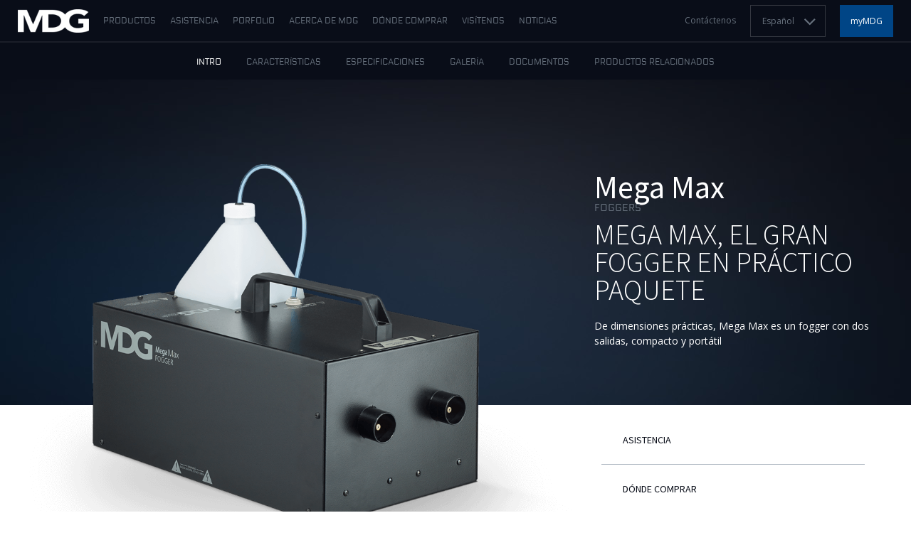

--- FILE ---
content_type: text/html; charset=utf-8
request_url: https://www.mdgfog.com/es/mega-max?market=1
body_size: 8838
content:
<!doctype html>
<html class="no-js" lang="es">
	<head>
						
		<meta charset="utf-8">
<meta http-equiv="X-UA-Compatible" content="IE=edge">
<meta name="viewport" content="width=device-width, initial-scale=1">
<link rel="stylesheet" href="//www.mdgfog.com/assets/css/index.20250707152135.css">

<meta name="author" content="MDG Fog">
<link rel="author" href="MDG Fog"/>
<meta name="twitter:site" value="mdgfog">
<meta name="twitter:creator" value="MDG Fog">
<meta property="og:url" content="https://www.mdgfog.com/es/mega-max" />

<!-- Start cookieyes banner -->
<script id="cookieyes" type="text/javascript" src="https://cdn-cookieyes.com/client_data/7395fc2b92755dd6e23eddef/script.js"></script>
<!-- End cookieyes banner -->

<link href='https://fonts.googleapis.com/css?family=Source+Sans+Pro:200,300,400,600,700,900,200italic,300italic,400italic,600italic,700italic,900italic' rel='stylesheet' type='text/css'>
<link href='https://fonts.googleapis.com/css?family=Open+Sans:300italic,400italic,600italic,700italic,800italic,400,300,600,700,800' rel='stylesheet' type='text/css'>
<link rel="stylesheet" href="//maxcdn.bootstrapcdn.com/font-awesome/4.3.0/css/font-awesome.min.css">

<meta property="og:site_name" content="mdgfog.com"/>
<meta property="og:type" content="article" />

<link rel="icon" type="image/x-icon" href="/twigassets/favicon.ico" />

<script>
	(function(ns) {

		ns.imageUrl = '//www.mdgfog.com/assets/img'
		ns.baseUrl = '//www.mdgfog.com/assets/js';
		ns.jsonLoc = '//www.mdgfog.com/assets/json';
		ns.moduleUrl = '//www.mdgfog.com//modules';
		ns.homeUrl = '//www.mdgfog.com' ;
		ns.lang = 'es';
		ns.countriesListFile = '//www.mdgfog.com/assets/countries-es.json';
		ns.whereToBuyJson = 'https://www.mdgfog.com/?t=partner&i=81&l=en&e=json';
		ns.invalidPhoneNumberError = 'Numero de telefono invalido';
		ns.invalidEmailError = 'Dirección de correo electrónico inválida';
		ns.requiredError = 'Faltan campos obligatorios.';
		ns.submissionError = 'No se pudo completar su registro. Empezar de nuevo.';
	})(window.mdg = window.mdg || {});
</script>

			
	<meta name="description" content="De dimensiones prácticas, Mega Max es un fogger con dos salidas, compacto y portátil">

<meta name="fb:app_id" content="438033366364232" />

<meta name="twitter:site" value="mdgfog">
<meta name="twitter:creator" value="MDG Fog">
<meta name="twitter:text:description" content="Mega Max" />

<meta property="og:site_name" content="mdgfog.com" />
<meta property="og:type" content="website" />

<meta property="og:description" content="De dimensiones prácticas, Mega Max es un fogger con dos salidas, compacto y portátil" />
<meta property="og:url" content="https://www.mdgfog.com/es/mega-max" />
<meta property="og:title" content="Mega Max" />
<meta property="og:image" content="http:https://mdgfog.s3.amazonaws.com/uploads/img/mega-max-1.png" />
<meta property="og:image:width" content="1200" />
<meta property="og:image:height" content="630" />
<meta property="og:type" content="article" />



	<title>Mega Max | mdgfog.com</title>
<link rel="canonical" href="https://www.mdgfog.com/es/mega-max" />
	</head>
	<body class="product" id="top">
		
	<!-- menu-desktop -->
	<div class="menu">
		<a class="logo" href="https://www.mdgfog.com/es"></a>
		
		



<ul id="menu" class="main-nav">
				<li class=" hasChildren">
					<a href="https://www.mdgfog.com/es/entretenimiento-fog-generators" class="">Productos</a>
			<ul role="menu">			<li class=" ">
					<a href="https://www.mdgfog.com/es/entretenimiento-fog-generators" class="">Entretenimiento</a>
			</li>
			<li class=" ">
					<a href="https://www.mdgfog.com/es/industrial-fog-generators" class="">Industrial</a>
			</li>
			<li class=" ">
					<a href="https://www.mdgfog.com/es/militar-fog-generators" class="">Militar</a>
			</li>
			<li class=" ">
					<a href="https://www.mdgfog.com/es/fluids" class="">FLUIDOS</a>
			</li>
			<li class=" ">
					<a href="https://www.mdgfog.com/es/accessories" class="">ACCESORIOS</a>
			</li>
</ul>
			</li>
			<li class=" ">
					<a href="https://www.mdgfog.com/es/asistencia" class="">Asistencia</a>
			</li>
			<li class=" ">
					<a href="https://www.mdgfog.com/es/porfolio" class="">Porfolio</a>
			</li>
			<li class=" hasChildren">
					<a href="https://www.mdgfog.com/es/mdg-fog-generators" class="">Acerca de MDG</a>
			<ul role="menu">			<li class=" ">
					<a href="https://www.mdgfog.com/es/mdg-fog-generators" class="">¿Quiénes somos?</a>
			</li>
			<li class=" ">
					<a href="https://www.mdgfog.com/es/nuestra-tecnologia" class="">Nuestra tecnología</a>
			</li>
			<li class=" ">
					<a href="https://www.mdgfog.com/es/nuestro-museo" class="">Museo</a>
			</li>
			<li class=" ">
					<a href="https://www.mdgfog.com/es/mercados" class="">Mercados</a>
			</li>
</ul>
			</li>
			<li class=" ">
					<a href="https://www.mdgfog.com/es/red-mundial-de-socios-comerciales" class="">Dónde comprar</a>
			</li>
			<li class=" ">
					<a href="https://www.mdgfog.com/es/visitenos-estaremos-en-el-kiosco" class="">Visítenos</a>
			</li>
			<li class=" ">
					<a href="https://www.mdgfog.com/es/boletines-de-prensa" class="">Noticias</a>
			</li>

</ul>



		<ul class="right-nav">
			<li><a href="https://www.mdgfog.com/es/contactenos">Contáctenos</a></li>
			<li>	
				<select id="langSwitcher" class="select-navig lang-switcher">
											<option value="https://www.mdgfog.com/en/mega-max" >English</option>
											<option value="https://www.mdgfog.com/fr/mega-max" >Français</option>
											<option value="https://www.mdgfog.com/es/mega-max" selected>Español</option>
									</select>
			</li>
			<li class="mymdg">
				<a href="https://mymdg.mdgfog.com/accounts/login/" target="_blank" class="mymdg-btn">myMDG</a>
			</li>
		</ul>
	</div>
	<!-- end menu-desktop -->
	
	<!-- menu-mobile -->
	<div data-mobile-menu-bar class="menu-bar">
		<div class="menu-btn"></div>
		<a class="logo" href="https://www.mdgfog.com/es"></a>
		<a href="https://mymdg.mdgfog.com/accounts/login/" target="_blank" class="mymdg">myMDG</a>
	</div>
	<div class="menu-mobile">
		
		



<ul id="menu" class="main-nav">
				<li class=" hasChildren">
					<a href="https://www.mdgfog.com/es/entretenimiento-fog-generators" class="">Productos</a>
			<ul role="menu">			<li class=" ">
					<a href="https://www.mdgfog.com/es/entretenimiento-fog-generators" class="">Entretenimiento</a>
			</li>
			<li class=" ">
					<a href="https://www.mdgfog.com/es/industrial-fog-generators" class="">Industrial</a>
			</li>
			<li class=" ">
					<a href="https://www.mdgfog.com/es/militar-fog-generators" class="">Militar</a>
			</li>
			<li class=" ">
					<a href="https://www.mdgfog.com/es/fluids" class="">FLUIDOS</a>
			</li>
			<li class=" ">
					<a href="https://www.mdgfog.com/es/accessories" class="">ACCESORIOS</a>
			</li>
</ul>
			</li>
			<li class=" ">
					<a href="https://www.mdgfog.com/es/asistencia" class="">Asistencia</a>
			</li>
			<li class=" ">
					<a href="https://www.mdgfog.com/es/porfolio" class="">Porfolio</a>
			</li>
			<li class=" hasChildren">
					<a href="https://www.mdgfog.com/es/mdg-fog-generators" class="">Acerca de MDG</a>
			<ul role="menu">			<li class=" ">
					<a href="https://www.mdgfog.com/es/mdg-fog-generators" class="">¿Quiénes somos?</a>
			</li>
			<li class=" ">
					<a href="https://www.mdgfog.com/es/nuestra-tecnologia" class="">Nuestra tecnología</a>
			</li>
			<li class=" ">
					<a href="https://www.mdgfog.com/es/nuestro-museo" class="">Museo</a>
			</li>
			<li class=" ">
					<a href="https://www.mdgfog.com/es/mercados" class="">Mercados</a>
			</li>
</ul>
			</li>
			<li class=" ">
					<a href="https://www.mdgfog.com/es/red-mundial-de-socios-comerciales" class="">Dónde comprar</a>
			</li>
			<li class=" ">
					<a href="https://www.mdgfog.com/es/visitenos-estaremos-en-el-kiosco" class="">Visítenos</a>
			</li>
			<li class=" ">
					<a href="https://www.mdgfog.com/es/boletines-de-prensa" class="">Noticias</a>
			</li>

</ul>


		
		<ul class="submenu">
			<li><a href="https://www.mdgfog.com/es/contactenos">Contáctenos</a></li>
			<li class="hasChildren langSwitcher">
				<a href="#">
					Español
				</a>

				<ul>
											<li><a href="https://www.mdgfog.com/en/mega-max">English</a></li>
											<li><a href="https://www.mdgfog.com/fr/mega-max">Français</a></li>
											<li><a href="https://www.mdgfog.com/es/mega-max">Español</a></li>
									</ul>
			</li>
		</ul>

		<div class="social">
			<a href="#" target="_blank" class="fa fa-facebook"></a>
			<a href="#" target="_blank" class="fa fa-twitter"></a>
			<a href="#" target="_blank" class="fa fa-google-plus"></a>
			<a href="#" target="_blank" class="fa fa-linkedin"></a>
			<a href="#" target="_blank" class="fa fa-youtube"></a>
			<a href="#" target="_blank" class="fa fa-vimeo-square"></a>
		</div>
	</div>

	<div class="site-overlay"></div>
	<!-- end menu-mobile -->
		<div class="site-wrap ">

										
			<header class="no-border">
	<div class="anchor-menu" data-sticky-anchors data-stick-offset-top-responsive="50">
		<ul>
			<li><a href="#top" class="scrollto active">Intro</a></li>
			<li><a href="#features" class="scrollto">Características </a></li>
			<li><a href="#specs" class="scrollto">Especificaciones</a></li>
			<li><a href="#gallery" class="scrollto">Galería</a></li>
			<li><a href="#downloads" class="scrollto">Documentos</a></li>
			<li><a href="#related" class="scrollto">Productos relacionados</a></li>
		</ul>
	</div>
	<div class="product-highlight">
		<div class="head-row dark-bg">
			<div class="container">
				<div class="row">
					<div class="col-md-5 col-md-offset-7 col-lg-4 col-lg-offset-8">
						<div class="text">
							<h1 style="text-transform:none">Mega Max</h1>
							<p class="series">FOGGERS</p>
							<h2>Mega Max, el gran fogger en práctico paquete</h2>
							<p>De dimensiones prácticas, Mega Max es un fogger con dos salidas, compacto y portátil</p>
						</div>
					</div>
				</div>
			</div>
		</div>
		<div class="white-row">
			<div class="product-image" style="background-image:url('https://mdgfog.s3.amazonaws.com/uploads/img/mega-max.png');"></div>
			<div class="container">
				<div class="row light-bg">
					<div class="col-md-5 col-md-offset-7 col-lg-4 col-lg-offset-8">
						<a href="https://www.mdgfog.com/es/mega-max-asistencia" class="info-btn"><i class="dark-icon dark-icon-support"></i> Asistencia</a>
						<a href="https://www.mdgfog.com/es/red-mundial-de-socios-comerciales" class="info-btn"><i class="dark-icon dark-icon-location"></i> Dónde comprar</a>
					</div>
				</div>
			</div>
			<div class="bottom-content">
				<div class="container">
					<div class="row">
						<div class="col-md-6">
																														<a href="https://www.mdgfog.com/es/entretenimiento-fog-generators#catId-5" class="subtle"><i class="fa fa-angle-left"></i> Regresar a los productos</a>
							

						</div>
						<div class="col-md-6 align-right">
							<div class="fb-share-button" data-layout="button"></div>
						</div>
					</div>
				</div>
			</div>
		</div>
	</div>
</header>

						
			

			

	<!-- MAIN FEATURES -->
	<div id="features" class="promo-block promo-block-alt light-bg product-features ">
		<div class="container">
			<div class="row">
				<div class="col-md-12 centered">
					<h2> Características</h2>
				</div>
								<ul>
											<li class="col-md-4">
							<h5>Producción de fog ajustable, con emisión continua o momentánea</h5>
							<p></p>
						</li>
											<li class="col-md-4">
							<h5>Producción máxima de 150 m<sup>3</sup> (5 000 pi<sup>3</sup>) por minuto</h5>
							
						</li>
											<li class="col-md-4">
							<h5>Opciones de fluidos: larga duración, disipación rápida y fórmulas a la medida</h5>
							<p></p>
						</li>
											<li class="col-md-4">
							<h5>Control remoto separable, cable de 8m (26 pies) incluido</h5>
							<p></p>
						</li>
											<li class="col-md-4">
							<h5>Compatible con interfaz DMX y timer de control remoto</h5>
							<p></p>
						</li>
											<li class="col-md-4">
							<h5>Portátil y ligero para una versatilidad máxima</h5>
							<p></p>
						</li>
									</ul>

			</div>
		</div>

	</div>

	<!-- SPECIFICATIONS -->
	

								
		
								
												
										
		
								
												
										
		
								
												
										
		
								
												
										
		
								
												
										
		
								
												
										
		
								
												
										
		
								
												
										
		
								
												
													
		
								
												
										
		
								
												
										
		
								
												
										
		
								
												
										
		
								
												
		
	<div id="specs" class="product-specs wrapper light-bg space-after">
		<div class="container">
			<div class="spec-title">
				<h2 class="title">Especificaciones</h2>
			</div>

															
										
	
		
																																																																									
	<div class="product-spec-table" data-product-spec-table style="--spec-col-count:1">
							<div class="spec-row" data-product-spec-row>
				<div class="spec-row-title opened" data-product-spec-row-title>
					<h4 class="title">Producción máxima de fog por minuto<i class="icon" aria-hidden="true"></i></h4>
				</div>
				<div class="spec-row-content" data-product-spec-row-content>
																							<div class="item">
															<span class="label">Mega Max:&nbsp;</span>
								<p>150 m<sup>3</sup> (5 000 ft<sup>3</sup>)</p>
													</div>
									</div>
			</div>
					<div class="spec-row" data-product-spec-row>
				<div class="spec-row-title opened" data-product-spec-row-title>
					<h4 class="title">Consumo de fluido por hora<i class="icon" aria-hidden="true"></i></h4>
				</div>
				<div class="spec-row-content" data-product-spec-row-content>
																							<div class="item">
															<span class="label">Mega Max:&nbsp;</span>
								<p>3,5 L (O,92 galón EE.UU.) capacidad máxima</p>
													</div>
									</div>
			</div>
					<div class="spec-row" data-product-spec-row>
				<div class="spec-row-title opened" data-product-spec-row-title>
					<h4 class="title">Capacidad del tanque<i class="icon" aria-hidden="true"></i></h4>
				</div>
				<div class="spec-row-content" data-product-spec-row-content>
																							<div class="item">
															<span class="label">Mega Max:&nbsp;</span>
								<p>5 L (1,32 galón EE.UU.)</p>
													</div>
									</div>
			</div>
					<div class="spec-row" data-product-spec-row>
				<div class="spec-row-title opened" data-product-spec-row-title>
					<h4 class="title">Tamaño de partículos<i class="icon" aria-hidden="true"></i></h4>
				</div>
				<div class="spec-row-content" data-product-spec-row-content>
																							<div class="item">
															<span class="label">Mega Max:&nbsp;</span>
								<p>1 - 3 micrones</p>
													</div>
									</div>
			</div>
					<div class="spec-row" data-product-spec-row>
				<div class="spec-row-title opened" data-product-spec-row-title>
					<h4 class="title">Tiempo de calentamiento<i class="icon" aria-hidden="true"></i></h4>
				</div>
				<div class="spec-row-content" data-product-spec-row-content>
																							<div class="item">
															<span class="label">Mega Max:&nbsp;</span>
								<p>8 minutes (máximo)</p>
													</div>
									</div>
			</div>
					<div class="spec-row" data-product-spec-row>
				<div class="spec-row-title opened" data-product-spec-row-title>
					<h4 class="title">Tipo de fluido<i class="icon" aria-hidden="true"></i></h4>
				</div>
				<div class="spec-row-content" data-product-spec-row-content>
																							<div class="item">
															<span class="label">Mega Max:&nbsp;</span>
								<p>MDG Dense, Low Fog o WB2 Fluid<span><br /></span></p>
													</div>
									</div>
			</div>
					<div class="spec-row" data-product-spec-row>
				<div class="spec-row-title opened" data-product-spec-row-title>
					<h4 class="title">Voltage de funcionamiento (monofásico)<i class="icon" aria-hidden="true"></i></h4>
				</div>
				<div class="spec-row-content" data-product-spec-row-content>
																							<div class="item">
															<span class="label">Mega Max:&nbsp;</span>
								<p>115 o 230 V CA, 50/60 Hz</p>
													</div>
									</div>
			</div>
					<div class="spec-row" data-product-spec-row>
				<div class="spec-row-title opened" data-product-spec-row-title>
					<h4 class="title">Consumo eléctrico<i class="icon" aria-hidden="true"></i></h4>
				</div>
				<div class="spec-row-content" data-product-spec-row-content>
																							<div class="item">
															<span class="label">Mega Max:&nbsp;</span>
								<p>2 815 Vatios</p>
													</div>
									</div>
			</div>
			</div>

								
																								<div class="spec-subtitle">
							<h3 class="title">Dimensiones</h3>
						</div>
							
	
		
																																																									
	<div class="product-spec-table" data-product-spec-table style="--spec-col-count:1">
							<div class="spec-row" data-product-spec-row>
				<div class="spec-row-title opened" data-product-spec-row-title>
					<h4 class="title">Longitud<i class="icon" aria-hidden="true"></i></h4>
				</div>
				<div class="spec-row-content" data-product-spec-row-content>
																							<div class="item">
															<span class="label">Mega Max:&nbsp;</span>
								<p>49 cm (19”)</p>
													</div>
									</div>
			</div>
					<div class="spec-row" data-product-spec-row>
				<div class="spec-row-title opened" data-product-spec-row-title>
					<h4 class="title">Anchura<i class="icon" aria-hidden="true"></i></h4>
				</div>
				<div class="spec-row-content" data-product-spec-row-content>
																							<div class="item">
															<span class="label">Mega Max:&nbsp;</span>
								<p>28 cm (11”)</p>
													</div>
									</div>
			</div>
					<div class="spec-row" data-product-spec-row>
				<div class="spec-row-title opened" data-product-spec-row-title>
					<h4 class="title">Altura<i class="icon" aria-hidden="true"></i></h4>
				</div>
				<div class="spec-row-content" data-product-spec-row-content>
																							<div class="item">
															<span class="label">Mega Max:&nbsp;</span>
								<p>26 cm (10”)</p>
													</div>
									</div>
			</div>
					<div class="spec-row" data-product-spec-row>
				<div class="spec-row-title opened" data-product-spec-row-title>
					<h4 class="title">Peos<i class="icon" aria-hidden="true"></i></h4>
				</div>
				<div class="spec-row-content" data-product-spec-row-content>
																							<div class="item">
															<span class="label">Mega Max:&nbsp;</span>
								<p>16 kg (35 lb)</p>
													</div>
									</div>
			</div>
					<div class="spec-row" data-product-spec-row>
				<div class="spec-row-title opened" data-product-spec-row-title>
					<h4 class="title">Peso de transporte<i class="icon" aria-hidden="true"></i></h4>
				</div>
				<div class="spec-row-content" data-product-spec-row-content>
																							<div class="item">
															<span class="label">Mega Max:&nbsp;</span>
								<p>27 kg (60 lb) con cofre de transporte</p>
													</div>
									</div>
			</div>
					<div class="spec-row" data-product-spec-row>
				<div class="spec-row-title opened" data-product-spec-row-title>
					<h4 class="title">Aprobación<i class="icon" aria-hidden="true"></i></h4>
				</div>
				<div class="spec-row-content" data-product-spec-row-content>
																							<div class="item">
															<span class="label">Mega Max:&nbsp;</span>
								<p>Declaración CE. Aprobación SPE1000</p>
													</div>
									</div>
			</div>
			</div>

												
			<div class="btn-section">
				<div class="all-specs-btn" data-product-specs-view-all>
					<i aria-hidden="true"></i>
					Ver todo especificaciones
				</div>
			</div>
		</div>
	</div>


	<!-- GALLERY -->
	<div id="gallery" class="wrapper space-after">
		<div class="container">
			<div class="row">
				<div class="title-container col-md-12">
					<h2>Galería</h2>
				</div>
			</div>
			<div class="row">
				<div class="product-gallery" data-tile="tile-2">
											
						<div class="pg-1">
							<div class="gallery-tile " data-bgcolor="#dde2e6" style="background-color: #dde2e6">
															<img alt="image gallery 1" src="https://mdgfog.s3.amazonaws.com/uploads/img-tiny/mega-max-a-70df54.png">
														</div>
						</div>
											
						<div class="pg-2">
							<div class="gallery-tile " data-bgcolor="#dde2e6" style="background-color: #dde2e6">
															<img alt="image gallery 2" src="https://mdgfog.s3.amazonaws.com/uploads/img-tiny/mega-max-b-5e6a82.png">
														</div>
						</div>
									</div>
			</div>
		</div>
	</div>

	<!-- DOWNLOADS -->

	<div id="downloads" class="promo-block promo-block-alt light-bg downloads">
		<div class="container">
			<div class="row">
				<div class="col-md-5">
					<h2>Descargar</h2>
					<p>Los documentos</p>
				</div>
			</div>
			<div class="row">
				<div class="col-md-4">
										
											<a href="https://www.mdgfog.com/es/fluids" class="doc-link arrow"><i></i> Documentos de fluidos</a>
					
					<div class="more-support">
						<a href="https://www.mdgfog.com/es/mega-max-asistencia" class="subtle">¿Necesita ayuda? <i class="fa fa-angle-right"></i></a>
					</div>
				</div>
			</div>
			<div class="image-highlight">
				<img  class="" alt="" srcset="https://mdgfog.s3.amazonaws.com/uploads/img/mega-max-2.png 960w, https://mdgfog.s3.ca-central-1.amazonaws.com/uploads/img/80prc/mega-max-2.png 768w, https://mdgfog.s3.ca-central-1.amazonaws.com/uploads/img/60prc/mega-max-2.png 576w, https://mdgfog.s3.ca-central-1.amazonaws.com/uploads/img/40prc/mega-max-2.png 384w" sizes="(max-width: 960px) 100vw, 960px" width='960' height='680' data-w="960" data-h="680" data-r="1.4117647058824" src="https://mdgfog.s3.amazonaws.com/uploads/img/mega-max-2.png"/>
			</div>
		</div>
	</div>

	<!-- RELATED PRODUCTS -->

	<div id="related" class="light-bg product-list">
		<div class="container">

										<div class="row category"><a name="c10"></a>
					<div class="col-md-12" id="prodCateg_10">
						<h2 class="title opened">FLUIDOS<i></i></h2>
					</div>


					
					<div class="col-md-12 product-group">
			<div class="row">
	
	
	<div class="col-md-3 col-sm-6 product-list-item">

					<a href="https://www.mdgfog.com/es/liquido-mdg-low-fog?" data-colorbox-template="cb-27" class="colorbox-me">
				<img src="https://mdgfog.s3.amazonaws.com/uploads/img/mdg-low-fog-fluid.png" alt="LÍquido MDG Low fog" />
			</a>
			
			<h3>LÍquido MDG Low fog</h3>
			<p></p>

			<a href="#" data-colorbox-template="cb-27" class="colorbox-me subtle">Conozca más <i class="fa fa-angle-right"></i></a>

			<div style="display:none">
				<div id="cb-27" class="cbox-template product-template light-bg">
					<div class="pad">
						<div class="product-photo">
								<img src="https://mdgfog.s3.amazonaws.com/uploads/img/mdg-low-fog-fluid.png" alt="LÍquido MDG Low fog" />
						</div>
						<div class="product-desc">
							<h3>LÍquido MDG Low fog</h3>
														<p>El MDG Low Fog es un fluido con base de glicol-agua.</p>
<h5>Para uso en :</h5>
<p>ICE FOG Compack, ICE FOG Q, IFQ y IFC ADV, Mini Max y Mega Max.</p>
<h5>Disponible en los tamaños siguientes :</h5>
<ul>
<li>Botella de 2.5 litros (84.5 oz / 0.66 galón EE.UU.) - caja de 6</li>
<li>Botella de 5 litros (1.32 galón EE.UU.) - caja de 4</li>
<li>Envase de 20 litros (5.3 galones EE.UU.)</li>
<li>Barril de 200 litros (53 galones EE.UU.)</li>
<li>Contenedor de 1000 litros (264 galones EE.UU.)</li>
</ul>
							
							

			<a href="https://mdgfog.s3.ca-central-1.amazonaws.com/uploads/docs/SDS-MDG_Low_Fog-SK-sk-29_04_2025.pdf" target="_blank" class="doc-link pdf" data-togglerbtn="docs_0811acbc49436018cbebc2442cdb8894"><i></i> 
		SDS - 	Líquido MDG Low Fog</a>

			
		<div data-toggler="docs_0811acbc49436018cbebc2442cdb8894" class="docs-country-select" style="display:none">
			<select class="select-navig select-navig-blank">
				<option>Escoja su país</option>
									<option value="https://mdgfog.s3.ca-central-1.amazonaws.com/uploads/docs/SDS-MDG_Low_Fog-DE-de-01_04_2025.pdf">Alemania </option>
									<option value="https://mdgfog.s3.ca-central-1.amazonaws.com/uploads/docs/SDS-MDG_Low_Fog-AU-en-2025-06-12.pdf">Australia</option>
									<option value="https://mdgfog.s3.ca-central-1.amazonaws.com/uploads/docs/SDS-MDG_Low_Fog-AT-de-15_04_2025.pdf">Austria</option>
									<option value="https://mdgfog.s3.ca-central-1.amazonaws.com/uploads/docs/SDS-MDG_Low_Fog-BE-fr-09_04_2025.pdf">Bélgica (fr)</option>
									<option value="https://mdgfog.s3.ca-central-1.amazonaws.com/uploads/docs/SDS-MDG_Low_Fog-BE-nl-09_04_2025.pdf">Bélgica (nl)</option>
									<option value="https://mdgfog.s3.ca-central-1.amazonaws.com/uploads/docs/SDS-MDG_Low_Fog-BR-pt-2025-06-18.pdf">Brasil</option>
									<option value="https://mdgfog.s3.ca-central-1.amazonaws.com/uploads/docs/SDS-MDG_Low_Fog-BG-bg-01_05_2025.pdf">Bulgaria</option>
									<option value="https://mdgfog.s3.ca-central-1.amazonaws.com/uploads/docs/MDG%20Low%20Fog%20Fluid%20-%20Can%20EN%20v1.0.pdf">Canada (en)</option>
									<option value="https://mdgfog.s3.ca-central-1.amazonaws.com/uploads/docs/MDG%20Low%20Fog%20Fluid%20-%20Can%20FR%20v1.0.pdf">Canada (fr)</option>
									<option value="https://mdgfog.s3.ca-central-1.amazonaws.com/uploads/docs/SDS-MDG_Low_Fog-CN-zh-18_06_2025.pdf">China</option>
									<option value="https://mdgfog.s3.ca-central-1.amazonaws.com/uploads/docs/SDS-MDG_Low_Fog-CO-es-18_06_2025.pdf">Colombia</option>
									<option value="https://mdgfog.s3.ca-central-1.amazonaws.com/uploads/docs/SDS-MDG_Low_Fog-KR-ko-12_06_2025.pdf">Corea del Sur</option>
									<option value="https://mdgfog.s3.ca-central-1.amazonaws.com/uploads/docs/SDS-MDG_Low_Fog-HR-hr-09_04_2025.pdf">Croacia</option>
									<option value="https://mdgfog.s3.ca-central-1.amazonaws.com/uploads/docs/SDS-MDG_Low_Fog-DK-da-09_04_2025.pdf">Dinamarca</option>
									<option value="https://mdgfog.s3.ca-central-1.amazonaws.com/uploads/docs/SDS-MDG_Low_Fog-AE-ar-2025-06-18.pdf">Emiratos Árabes Unidos</option>
									<option value="https://mdgfog.s3.ca-central-1.amazonaws.com/uploads/docs/SDS-MDG_Low_Fog-SK-sk-29_04_2025.pdf">Eslovaquia</option>
									<option value="https://mdgfog.s3.ca-central-1.amazonaws.com/uploads/docs/SDS-MDG_Low_Fog-SI-sl-22_05_2025.pdf">Eslovenia</option>
									<option value="https://mdgfog.s3.ca-central-1.amazonaws.com/uploads/docs/SDS-MDG_Low_Fog-ES-es-29_04_2025.pdf">España</option>
									<option value="https://mdgfog.s3.ca-central-1.amazonaws.com/uploads/docs/MDG%20Low%20Fog%20Fluid%20-%20US%20EN%20v1.0.pdf">Estados Unidos</option>
									<option value="https://mdgfog.s3.ca-central-1.amazonaws.com/uploads/docs/SDS-MDG_Low_Fog-FI-fi-01_04_2025.pdf">Finlandia (fi)</option>
									<option value="https://mdgfog.s3.ca-central-1.amazonaws.com/uploads/docs/SDS-MDG_Low_Fog-FI-sv-01_04_2025.pdf">Finlandia (sv)</option>
									<option value="https://mdgfog.s3.ca-central-1.amazonaws.com/uploads/docs/SDS-MDG_Low_Fog-FR-fr-01_04_2025.pdf">Francia</option>
									<option value="https://mdgfog.s3.ca-central-1.amazonaws.com/uploads/docs/SDS-MDG_Low_Fog-GR-el-09_04_2025.pdf">Grecia</option>
									<option value="https://mdgfog.s3.ca-central-1.amazonaws.com/uploads/docs/SDS-MDG_Low_Fog-HK-zh-2025-06-18.pdf">Hong Kong</option>
									<option value="https://mdgfog.s3.ca-central-1.amazonaws.com/uploads/docs/SDS-MDG_Low_Fog-IN-en-2025-06-18.pdf">India</option>
									<option value="https://mdgfog.s3.ca-central-1.amazonaws.com/uploads/docs/SDS-MDG_Low_Fog-IL-en-2025-06-12.pdf">Israel</option>
									<option value="https://mdgfog.s3.ca-central-1.amazonaws.com/uploads/docs/SDS-MDG_Low_Fog-IT-it-01_04_2025.pdf">Italia</option>
									<option value="https://mdgfog.s3.ca-central-1.amazonaws.com/uploads/docs/SDS-MDG_Low_Fog-LV-lv-29_04_2025.pdf">Letonia</option>
									<option value="https://mdgfog.s3.ca-central-1.amazonaws.com/uploads/docs/SDS-MDG_Low_Fog-NL-nl-01_04_2025.pdf">Los Países Bajos</option>
									<option value="https://mdgfog.s3.ca-central-1.amazonaws.com/uploads/docs/SDS-MDG_Low_Fog-MT-en-29_04_2025.pdf">Malta</option>
									<option value="https://mdgfog.s3.ca-central-1.amazonaws.com/uploads/docs/SDS-MDG_Low_Fog-EE-et-09_04_2025.pdf">MDG Low Fog Fluid - SDS - Estonia</option>
									<option value="https://mdgfog.s3.ca-central-1.amazonaws.com/uploads/docs/MDG%20Low%20Fog%20Fluid%20-%20MX%20ESP%20v1.0.pdf">México</option>
									<option value="https://mdgfog.s3.ca-central-1.amazonaws.com/uploads/docs/SDS-MDG_Low_Fog-NO-no-24_11_2025.pdf">Noruega</option>
									<option value="https://mdgfog.s3.ca-central-1.amazonaws.com/uploads/docs/SDS-MDG_Low_Fog-NO-no-29_04_2025.pdf">Noruega</option>
									<option value="https://mdgfog.s3.ca-central-1.amazonaws.com/uploads/docs/SDS-MDG_Low_Fog-NZ-en-2025-06-12.pdf">Nueva Zelanda</option>
									<option value="https://mdgfog.s3.ca-central-1.amazonaws.com/uploads/docs/SDS-MDG_Low_Fog-PL-pl-09_05_2025.pdf">Polonia</option>
									<option value="https://mdgfog.s3.ca-central-1.amazonaws.com/uploads/docs/SDS-MDG_Low_Fog-PT-pt-29_04_2025.pdf">Portugal</option>
									<option value="https://mdgfog.s3.ca-central-1.amazonaws.com/uploads/docs/SDS-MDG_Low_Fog-GB-en-2025-05-01.pdf">Reino Unido</option>
									<option value="https://mdgfog.s3.ca-central-1.amazonaws.com/uploads/docs/SDS-MDG_Low_Fog-CZ-cs-22_05_2025.pdf">República Checa</option>
									<option value="https://mdgfog.s3.ca-central-1.amazonaws.com/uploads/docs/SDS-MDG_Low_Fog-DO-es-2025-06-18.pdf">República Dominicana</option>
									<option value="https://mdgfog.s3.ca-central-1.amazonaws.com/uploads/docs/SDS-MDG_Low_Fog-RO-ro-01_05_2025.pdf">Rumania</option>
									<option value="https://mdgfog.s3.ca-central-1.amazonaws.com/uploads/docs/SDS-MDG_Low_Fog-SG-en-12_06_2025.pdf">Singapur (en)</option>
									<option value="https://mdgfog.s3.ca-central-1.amazonaws.com/uploads/docs/SDS-MDG_Low_Fog-SG-ms-12_06_2025.pdf">Singapur (ms)</option>
									<option value="https://mdgfog.s3.ca-central-1.amazonaws.com/uploads/docs/SDS-MDG_Low_Fog-ZA-en-2025-06-12.pdf">Sudáfrica</option>
									<option value="https://mdgfog.s3.ca-central-1.amazonaws.com/uploads/docs/SDS-MDG_Low_Fog-SE-sv-29_04_2025.pdf">Suecia</option>
									<option value="https://mdgfog.s3.ca-central-1.amazonaws.com/uploads/docs/SDS-MDG_Low_Fog-CH-de-22_05_2025.pdf">Suiza (de)</option>
									<option value="https://mdgfog.s3.ca-central-1.amazonaws.com/uploads/docs/SDS-MDG_Low_Fog-CH-fr-22_05_2025.pdf">Suiza (fr)</option>
									<option value="https://mdgfog.s3.ca-central-1.amazonaws.com/uploads/docs/SDS-MDG_Low_Fog-CH-it-22_05_2025.pdf">Suiza (it)</option>
									<option value="https://mdgfog.s3.ca-central-1.amazonaws.com/uploads/docs/SDS-MDG_Low_Fog-TW-zh-18_06_2025.pdf">Taiwán</option>
									<option value="https://mdgfog.s3.ca-central-1.amazonaws.com/uploads/docs/SDS-MDG_Low_Fog-TR-tr-01_07_2025.pdf">Turquía</option>
							</select>
		</div>
	
		


						</div>
					</div>

				</div>
			</div>
			</div>

	

	
	
	<div class="col-md-3 col-sm-6 product-list-item">

					<a href="https://www.mdgfog.com/es/liquido-mdg-dense?" data-colorbox-template="cb-28" class="colorbox-me">
				<img src="https://mdgfog.s3.amazonaws.com/uploads/img/mdg-dense-fog-fluid.png" alt="LÍquido MDG Dense" />
			</a>
			
			<h3>LÍquido MDG Dense</h3>
			<p></p>

			<a href="#" data-colorbox-template="cb-28" class="colorbox-me subtle">Conozca más <i class="fa fa-angle-right"></i></a>

			<div style="display:none">
				<div id="cb-28" class="cbox-template product-template light-bg">
					<div class="pad">
						<div class="product-photo">
								<img src="https://mdgfog.s3.amazonaws.com/uploads/img/mdg-dense-fog-fluid.png" alt="LÍquido MDG Dense" />
						</div>
						<div class="product-desc">
							<h3>LÍquido MDG Dense</h3>
														<p>El fluido MDG Dense Fog es con base de glicol-agua.</p>
<h5>Para uso en :</h5>
<p>Mini Max y Mega Max.</p>
<h5>Disponible en los tamaños siguientes :</h5>
<ul>
<li>Botella de 2.5 litros (84.5 oz / 0.66 galón EE.UU.) - caja de 6</li>
<li>Botella de 5 litros (1.32 galón EE.UU.) - caja de 4</li>
<li>Envase de 20 litros (5.3 galones EE.UU.)</li>
<li>Barril de 200 litros (53 galones EE.UU.)</li>
</ul>
							
							

			<a href="https://mdgfog.s3.ca-central-1.amazonaws.com/uploads/docs/SDS-MDG_Dense_Fluid-DK-da-09_04_2025.pdf" target="_blank" class="doc-link pdf" data-togglerbtn="docs_ca91d7c6551ac66995c8e2208f20a8ad"><i></i> 
		SDS - 	Líquido MDG Dense</a>

			
		<div data-toggler="docs_ca91d7c6551ac66995c8e2208f20a8ad" class="docs-country-select" style="display:none">
			<select class="select-navig select-navig-blank">
				<option>Escoja su país</option>
									<option value="https://mdgfog.s3.ca-central-1.amazonaws.com/uploads/docs/SDS-MDG_Dense_Fluid-DE-de-01_04_2025.pdf">Alemania</option>
									<option value="https://mdgfog.s3.ca-central-1.amazonaws.com/uploads/docs/SDS-MDG_Dense_Fluid-AU-en-2025-06-12.pdf">Australia</option>
									<option value="https://mdgfog.s3.ca-central-1.amazonaws.com/uploads/docs/SDS-MDG_Dense_Fluid-AT-de-15_04_2025.pdf">Austria</option>
									<option value="https://mdgfog.s3.ca-central-1.amazonaws.com/uploads/docs/SDS-MDG_Dense_Fluid-BE-fr-09_04_2025.pdf">Bélgica (fr)</option>
									<option value="https://mdgfog.s3.ca-central-1.amazonaws.com/uploads/docs/SDS-MDG_Dense_Fluid-BE-nl-09_04_2025.pdf">Bélgica (nl)</option>
									<option value="https://mdgfog.s3.ca-central-1.amazonaws.com/uploads/docs/SDS-MDG_Dense_Fluid-BR-pt-2025-06-18.pdf">Brasil</option>
									<option value="https://mdgfog.s3.ca-central-1.amazonaws.com/uploads/docs/SDS-MDG_Dense_Fluid-BG-bg-29_04_2025.pdf">Bulgaria</option>
									<option value="https://mdgfog.s3.ca-central-1.amazonaws.com/uploads/docs/MDG%20Dense%20Fluid%20-%20Can%20EN%20v1.0.pdf">Canada (en)</option>
									<option value="https://mdgfog.s3.ca-central-1.amazonaws.com/uploads/docs/MDG%20Dense%20Fluid%20-%20Can%20FR%20v1.0.pdf">Canada (fr)</option>
									<option value="https://mdgfog.s3.ca-central-1.amazonaws.com/uploads/docs/SDS-MDG_Dense_Fluid-CN-zh-18_06_2025.pdf">China</option>
									<option value="https://mdgfog.s3.ca-central-1.amazonaws.com/uploads/docs/SDS-MDG_Dense_Fluid-CO-es-18_06_2025.pdf">Colombia</option>
									<option value="https://mdgfog.s3.ca-central-1.amazonaws.com/uploads/docs/SDS-MDG_Dense_Fluid-KR-ko-12_06_2025.pdf">Corea del Sur</option>
									<option value="https://mdgfog.s3.ca-central-1.amazonaws.com/uploads/docs/SDS-MDG_Dense_Fluid-HR-hr-09_04_2025.pdf">Croacia</option>
									<option value="https://mdgfog.s3.ca-central-1.amazonaws.com/uploads/docs/SDS-MDG_Dense_Fluid-DK-da-09_04_2025.pdf">Dinamarca</option>
									<option value="https://mdgfog.s3.ca-central-1.amazonaws.com/uploads/docs/SDS-MDG_Dense_Fluid-AE-ar-2025-06-18.pdf">Emiratos Árabes Unidos</option>
									<option value="https://mdgfog.s3.ca-central-1.amazonaws.com/uploads/docs/SDS-MDG_Dense_Fluid-SK-sk-29_04_2025.pdf">Eslovaquia</option>
									<option value="https://mdgfog.s3.ca-central-1.amazonaws.com/uploads/docs/SDS-MDG_Dense_Fluid-SI-sl-22_05_2025.pdf">Eslovenia</option>
									<option value="https://mdgfog.s3.ca-central-1.amazonaws.com/uploads/docs/SDS-MDG_Dense_Fluid-ES-es-29_04_2025.pdf">España</option>
									<option value="https://mdgfog.s3.ca-central-1.amazonaws.com/uploads/docs/MDG%20Dense%20Fluid%20-%20US%20EN%20v1.0.pdf">Estados Unidos</option>
									<option value="https://mdgfog.s3.ca-central-1.amazonaws.com/uploads/docs/SDS-MDG_Dense_Fluid-EE-et-09_04_2025.pdf">Estonia</option>
									<option value="https://mdgfog.s3.ca-central-1.amazonaws.com/uploads/docs/SDS-MDG_Dense_Fluid-FI-fi-01_04_2025.pdf">Finlandia (fi)</option>
									<option value="https://mdgfog.s3.ca-central-1.amazonaws.com/uploads/docs/SDS-MDG_Dense_Fluid-FI-sv-01_04_2025.pdf">Finlandia (fi)</option>
									<option value="https://mdgfog.s3.ca-central-1.amazonaws.com/uploads/docs/SDS-MDG_Dense_Fluid-FR-fr-01_04_2025.pdf">Francia</option>
									<option value="https://mdgfog.s3.ca-central-1.amazonaws.com/uploads/docs/SDS-MDG_Dense_Fluid-GR-el-09_04_2025.pdf">Grecia</option>
									<option value="https://mdgfog.s3.ca-central-1.amazonaws.com/uploads/docs/SDS-MDG_Dense_Fluid-HK-zh-2025-06-18.pdf">Hong Kong</option>
									<option value="https://mdgfog.s3.ca-central-1.amazonaws.com/uploads/docs/SDS-MDG_Dense_Fluid-HU-hu-09_04_2025.pdf">Hungría</option>
									<option value="https://mdgfog.s3.ca-central-1.amazonaws.com/uploads/docs/SDS-MDG_Dense_Fluid-IN-en-2025-06-18.pdf">India</option>
									<option value="https://mdgfog.s3.ca-central-1.amazonaws.com/uploads/docs/SDS-MDG_Dense_Fluid-IL-en-2025-06-12.pdf">Israel</option>
									<option value="https://mdgfog.s3.ca-central-1.amazonaws.com/uploads/docs/SDS-MDG_Dense_Fluid-IT-it-01_04_2025.pdf">Italia</option>
									<option value="https://mdgfog.s3.ca-central-1.amazonaws.com/uploads/docs/SDS-MDG_Dense_Fluid-LV-lv-29_04_2025.pdf">Letonia</option>
									<option value="https://mdgfog.s3.ca-central-1.amazonaws.com/uploads/docs/SDS-MDG_Dense_Fluid-NL-nl-01_04_2025.pdf">Los Países Bajos</option>
									<option value="https://mdgfog.s3.ca-central-1.amazonaws.com/uploads/docs/SDS-MDG_Dense_Fluid-MT-en-29_04_2025.pdf">Malta</option>
									<option value="https://mdgfog.s3.ca-central-1.amazonaws.com/uploads/docs/MDG%20Dense%20Fluid%20-%20MX%20ESP%20v1.0.pdf">México</option>
									<option value="https://mdgfog.s3.ca-central-1.amazonaws.com/uploads/docs/SDS-MDG_Dense_Fluid-NO-no-24_11_2025.pdf">Noruega</option>
									<option value="https://mdgfog.s3.ca-central-1.amazonaws.com/uploads/docs/SDS-MDG_Dense_Fluid-NO-no-29_04_2025.pdf">Noruega</option>
									<option value="https://mdgfog.s3.ca-central-1.amazonaws.com/uploads/docs/SDS-MDG_Dense_Fluid-NZ-en-2025-06-12.pdf">Nueva Zelanda</option>
									<option value="https://mdgfog.s3.ca-central-1.amazonaws.com/uploads/docs/SDS-MDG_Dense_Fluid-PL-pl-09_05_2025.pdf">Polonia</option>
									<option value="https://mdgfog.s3.ca-central-1.amazonaws.com/uploads/docs/SDS-MDG_Dense_Fluid-PT-pt-29_04_2025.pdf">Portugal</option>
									<option value="https://mdgfog.s3.ca-central-1.amazonaws.com/uploads/docs/SDS-MDG_Dense_Fluid-GB-en-2025-05-08.pdf">Reino Unido</option>
									<option value="https://mdgfog.s3.ca-central-1.amazonaws.com/uploads/docs/SDS-MDG_Dense_Fluid-CZ-cs-22_05_2025.pdf">República Checa</option>
									<option value="https://mdgfog.s3.ca-central-1.amazonaws.com/uploads/docs/SDS-MDG_Dense_Fluid-DO-es-2025-06-18.pdf">República Dominicana</option>
									<option value="https://mdgfog.s3.ca-central-1.amazonaws.com/uploads/docs/SDS-MDG_Dense_Fluid-RO-ro-29_04_2025.pdf">Rumania</option>
									<option value="https://mdgfog.s3.ca-central-1.amazonaws.com/uploads/docs/SDS-MDG_Dense_Fluid-SG-en-12_06_2025.pdf">Singapur (en)</option>
									<option value="https://mdgfog.s3.ca-central-1.amazonaws.com/uploads/docs/SDS-MDG_Dense_Fluid-SG-ms-12_06_2025.pdf">Singapur (ms)</option>
									<option value="https://mdgfog.s3.ca-central-1.amazonaws.com/uploads/docs/SDS-MDG_Dense_Fluid-ZA-en-2025-06-12.pdf">Sudáfrica</option>
									<option value="https://mdgfog.s3.ca-central-1.amazonaws.com/uploads/docs/SDS-MDG_Dense_Fluid-SE-sv-29_04_2025.pdf">Suecia</option>
									<option value="https://mdgfog.s3.ca-central-1.amazonaws.com/uploads/docs/SDS-MDG_Dense_Fluid-CH-de-22_05_2025.pdf">Suiza (de)</option>
									<option value="https://mdgfog.s3.ca-central-1.amazonaws.com/uploads/docs/SDS-MDG_Dense_Fluid-CH-fr-22_05_2025.pdf">Suiza (fr)</option>
									<option value="https://mdgfog.s3.ca-central-1.amazonaws.com/uploads/docs/SDS-MDG_Dense_Fluid-CH-it-22_05_2025.pdf">Suiza (it)</option>
									<option value="https://mdgfog.s3.ca-central-1.amazonaws.com/uploads/docs/SDS-MDG_Dense_Fluid-TW-zh-18_06_2025.pdf">Taiwán</option>
									<option value="https://mdgfog.s3.ca-central-1.amazonaws.com/uploads/docs/SDS-MDG_Dense_Fluid-TR-tr-01_07_2025.pdf">Turquía</option>
							</select>
		</div>
	
		


						</div>
					</div>

				</div>
			</div>
			</div>

	

	
	
	<div class="col-md-3 col-sm-6 product-list-item">

					<a href="https://www.mdgfog.com/es/liquido-mdg-wb2?" data-colorbox-template="cb-29" class="colorbox-me">
				<img src="https://mdgfog.s3.amazonaws.com/uploads/img/mdg-wb2-fog-fluid.png" alt="LÍquido MDG WB2" />
			</a>
			
			<h3>LÍquido MDG WB2</h3>
			<p></p>

			<a href="#" data-colorbox-template="cb-29" class="colorbox-me subtle">Conozca más <i class="fa fa-angle-right"></i></a>

			<div style="display:none">
				<div id="cb-29" class="cbox-template product-template light-bg">
					<div class="pad">
						<div class="product-photo">
								<img src="https://mdgfog.s3.amazonaws.com/uploads/img/mdg-wb2-fog-fluid.png" alt="LÍquido MDG WB2" />
						</div>
						<div class="product-desc">
							<h3>LÍquido MDG WB2</h3>
														<p>El fluido de fog MDG WB2 es con base de glicol-agua.</p>
<h5>Para uso en :</h5>
<p>M3 y M5 ADV, Mini Max y Mega Max.</p>
<h5>Disponible en los tamaños siguientes :</h5>
<ul>
<li>Botella de 2.5 litros (84.5 oz / 0.66 galón EE.UU.) - caja de 6</li>
<li>Botella de 5 litros (1.32 galón EE.UU.) - caja de 4</li>
<li>Envase de 20 litros (5.3 galones EE.UU.)</li>
<li>Barril de 200 litros (53 galones EE.UU.)</li>
</ul>
							
							

			<a href="https://mdgfog.s3.ca-central-1.amazonaws.com/uploads/docs/MDG%20WB2%20Fluid%20-%20Can%20FR%20v1.0.pdf" target="_blank" class="doc-link pdf" data-togglerbtn="docs_ad454381905a3a52458af7a25d4be3dd"><i></i> 
		SDS - 	Líquido MDG WB2</a>

			
		<div data-toggler="docs_ad454381905a3a52458af7a25d4be3dd" class="docs-country-select" style="display:none">
			<select class="select-navig select-navig-blank">
				<option>Escoja su país</option>
									<option value="https://mdgfog.s3.ca-central-1.amazonaws.com/uploads/docs/MDG%20WB2%20Fluid%20-%20Can%20EN%20v1.0.pdf">Canada (en)</option>
									<option value="https://mdgfog.s3.ca-central-1.amazonaws.com/uploads/docs/MDG%20WB2%20Fluid%20-%20Can%20FR%20v1.0.pdf">Canada (fr)</option>
									<option value="https://mdgfog.s3.ca-central-1.amazonaws.com/uploads/docs/MDG%20WB2%20Fluid%20-%20US%20EN%20v1.0.pdf">Estados Unidos</option>
									<option value="https://mdgfog.s3.ca-central-1.amazonaws.com/uploads/docs/MDG%20WB2%20Fluid%20-%20MX%20ESP%20v1.0.pdf">México</option>
							</select>
		</div>
	
		


						</div>
					</div>

				</div>
			</div>
			</div>

			</div>
	

</div>

				</div>
							<div class="row category"><a name="c17"></a>
					<div class="col-md-12" id="prodCateg_17">
						<h2 class="title opened">ACCESORIOS<i></i></h2>
					</div>


					
					<div class="col-md-12 product-group">
			<div class="row">
	
	
	<div class="col-md-3 col-sm-6 product-list-item">

					<a href="https://www.mdgfog.com/es/interfaz-dmx-2-canales-2?" data-colorbox-template="cb-66" class="colorbox-me">
				<img src="https://mdgfog.s3.amazonaws.com/uploads/img/2-CHANNEL-DMX-INTERFACE-2.png" alt="INTERFAZ DMX 2 CANALES" />
			</a>
			
			<h3>INTERFAZ DMX 2 CANALES</h3>
			<p></p>

			<a href="#" data-colorbox-template="cb-66" class="colorbox-me subtle">Conozca más <i class="fa fa-angle-right"></i></a>

			<div style="display:none">
				<div id="cb-66" class="cbox-template product-template light-bg">
					<div class="pad">
						<div class="product-photo">
								<img src="https://mdgfog.s3.amazonaws.com/uploads/img/2-CHANNEL-DMX-INTERFACE-2.png" alt="INTERFAZ DMX 2 CANALES" />
						</div>
						<div class="product-desc">
							<h3>INTERFAZ DMX 2 CANALES</h3>
							<h5>Control remoto</h5>							<p></p>
<p>Para Mini Max, Mega Max</p>
							
							

			<a href="https://mdgfog.s3.amazonaws.com/uploads/docs/DMX-M35A-X-2012.pdf" target="_blank" class="doc-link pdf" ><i></i> 
		Guía - 	Interfaz DMX</a>

		


						</div>
					</div>

				</div>
			</div>
			</div>

	

	
	
	<div class="col-md-3 col-sm-6 product-list-item">

					<a href="https://www.mdgfog.com/es/timer-de-control-remoto?" data-colorbox-template="cb-43" class="colorbox-me">
				<img src="https://mdgfog.s3.amazonaws.com/uploads/img/REMOTE-CONTROL-TIMER-2.png" alt="TIMER DE CONTROL REMOTO" />
			</a>
			
			<h3>TIMER DE CONTROL REMOTO</h3>
			<p></p>

			<a href="#" data-colorbox-template="cb-43" class="colorbox-me subtle">Conozca más <i class="fa fa-angle-right"></i></a>

			<div style="display:none">
				<div id="cb-43" class="cbox-template product-template light-bg">
					<div class="pad">
						<div class="product-photo">
								<img src="https://mdgfog.s3.amazonaws.com/uploads/img/REMOTE-CONTROL-TIMER-2.png" alt="TIMER DE CONTROL REMOTO" />
						</div>
						<div class="product-desc">
							<h3>TIMER DE CONTROL REMOTO</h3>
							<h5>Control remoto</h5>							<p></p>
<p>Para Mini Max, Mega Max</p>
							
							



						</div>
					</div>

				</div>
			</div>
			</div>

	

	
	
	<div class="col-md-3 col-sm-6 product-list-item">

					<a href="https://www.mdgfog.com/es/flight-case-1?" data-colorbox-template="cb-52" class="colorbox-me">
				<img src="https://mdgfog.s3.amazonaws.com/uploads/img/FLIGHT-CASE-1.png" alt="Flight Case" />
			</a>
			
			<h3>Flight Case</h3>
			<p></p>

			<a href="#" data-colorbox-template="cb-52" class="colorbox-me subtle">Conozca más <i class="fa fa-angle-right"></i></a>

			<div style="display:none">
				<div id="cb-52" class="cbox-template product-template light-bg">
					<div class="pad">
						<div class="product-photo">
								<img src="https://mdgfog.s3.amazonaws.com/uploads/img/FLIGHT-CASE-1.png" alt="Flight Case" />
						</div>
						<div class="product-desc">
							<h3>Flight Case</h3>
							<h5>Cofre de transporte</h5>							<p class="p1"></p>
<p class="p1">Para Mini Max, Mega Max</p>
							
							



						</div>
					</div>

				</div>
			</div>
			</div>

			</div>
	

</div>

				</div>
			
		</div>
	</div>


			
						


<div class="prefooter">
    	<div class="col-md-6">
    		<a href="https://www.mdgfog.com/es/red-mundial-de-socios-comerciales" class="gray-btn"><i class="icon icon-location"></i>Dónde comprar</a>
    	</div>
    	<div class="col-md-6">
    		<a href="https://www.mdgfog.com/es/asistencia" class="gray-btn"><i class="icon icon-support"></i>Asistencia</a>
    	</div>
    </div>
    <footer class="dark-bg dark-bg-color">
    	<div class="container">
    		<div class="row top-row">
    			<form id="subscribe-form" name="subscribe-form" method="post" action="/modules/proxyN8N.php?endpoint=https%3A%2F%2Fprocess.mdgfog.com%2Fwebhook%2F299eb929-aa3f-4ffd-b63b-2f13d615ea1c" novalidate data-newsletter-form>
					<input type="hidden" id="language" name="language" value="es" />
    				<div class="col-md-2 logo-col">
    					<a class="logo" href="https://www.mdgfog.com/es"></a>
    				</div>
    				<div class="col-md-2">
    					<h5>Subscríbase a<br>nuestro boletín</h5>
    				</div>
					<div class="col-md-8">
						<div class="row fields-row" data-fields-row>
							<div class="field-ctn">
								<label for="last_name" class="sr-only">Apellido*</label>
								<input type="text" id="last_name" name="last_name" placeholder="Apellido*" required>
							</div>
							<div class="field-ctn">
								<label for="first_name" class="sr-only">Nombre*</label>
								<input type="text" id="first_name" name="first_name" placeholder="Nombre*" required>
							</div>
							<div class="field-ctn">
								<label for="email" class="sr-only">Su correo electrónico*</label>
								<input type="email" id="email" name="email" placeholder="Su correo electrónico*" required>
							</div>
														<div class="field confirm-email-field">
								<label for="verif_address"></label>
								<input type="text" name="verif_address" id="verif_address" class="email-confirm-input" autocomplete="nope" tabindex="-1" />
							</div>
							<div class="submit-ctn">
								<button class="blue-btn small">Subscribirse</button>
							</div>
						</div>
						<div class="row message-ctn">
							<div class="error-message" data-error-message></div>
							<p class="success-message" data-success-message>Gracias por suscribirse a nuestro boletín, por favor revise su correo electrónico para confirmar su solicitud.</p>
						</div>
					</div>
    			</form>
    		</div>

    		<div class="row sitemap-row">
    			<div class="hidden-xs hidden-sm">
					<nav class="footer-menu">
	<ul class="" role="tablist">
				<div class="col-sm-4 col-md-2">
					<p>Productos</p>
			<ul role="menu">			<li class=" ">
					<a href="https://www.mdgfog.com/es/entretenimiento-fog-generators" class="">Entretenimiento</a>
			</li>
			<li class=" ">
					<a href="https://www.mdgfog.com/es/industrial-fog-generators" class="">Industrial</a>
			</li>
			<li class=" ">
					<a href="https://www.mdgfog.com/es/militar-fog-generators" class="">Militar</a>
			</li>
			<li class=" ">
					<a href="https://www.mdgfog.com/es/fluids" class="">FLUIDOS</a>
			</li>
			<li class=" ">
					<a href="https://www.mdgfog.com/es/accessories" class="">ACCESORIOS</a>
			</li>
</ul>
			</div>
		<div class="col-sm-4 col-md-2">
					<p><a href="https://www.mdgfog.com/es/asistencia" class="">Asistencia</a></p>
			</div>
		<div class="col-sm-4 col-md-2">
					<p><a href="https://www.mdgfog.com/es/porfolio" class="">Porfolio</a></p>
			</div>
		<div class="col-sm-4 col-md-2">
					<p>Acerca de MDG</p>
			<ul role="menu">			<li class=" ">
					<a href="https://www.mdgfog.com/es/mdg-fog-generators" class="">¿Quiénes somos?</a>
			</li>
			<li class=" ">
					<a href="https://www.mdgfog.com/es/nuestra-tecnologia" class="">Nuestra tecnología</a>
			</li>
			<li class=" ">
					<a href="https://www.mdgfog.com/es/nuestro-museo" class="">Museo</a>
			</li>
			<li class=" ">
					<a href="https://www.mdgfog.com/es/mercados" class="">Mercados</a>
			</li>
</ul>
			</div>
		<div class="col-sm-4 col-md-2">
					<p><a href="https://www.mdgfog.com/es/red-mundial-de-socios-comerciales" class="">Dónde comprar</a></p>
			</div>
		<div class="col-sm-4 col-md-2">
					<p><a href="https://www.mdgfog.com/es/visitenos-estaremos-en-el-kiosco" class="">Visítenos</a></p>
			</div>
		<div class="col-sm-4 col-md-2">
					<p><a href="https://www.mdgfog.com/es/boletines-de-prensa" class="">Noticias</a></p>
			</div>

	</ul>
</nav>
    			</div>

    			<div class="col-md-12">
    				<div class="sep"></div>
    			</div>
    		</div>

    		<div class="row social-row">
    			<div class="col-md-1">
    				<div class="fb-like" data-layout="button" data-action="like" data-show-faces="false" data-share="false"></div>
    			</div>
    			<div class="col-md-6 social">
    				<span class="follow">Seguir MDG</span>
    				<a href="https://www.facebook.com/MDGFog" target="_blank" class="fa fa-facebook"></a>
					<a href="https://twitter.com/MDGFog" target="_blank" class="fa fa-twitter"></a>
					<a href="https://www.linkedin.com/company/mdg-fog-generators" target="_blank" class="fa fa-linkedin"></a>
					<a href="https://www.youtube.com/user/MDGFog" target="_blank" class="fa fa-youtube"></a>
					<a href="https://vimeo.com/mdgfog" target="_blank" class="fa fa-vimeo-square"></a>
    			</div>
    			<div class="hidden-xs hidden-sm col-md-5 align-right right-nav">
    				<a href="https://www.mdgfog.com/es/contactenos">Contáctenos</a>

					<div class="select-container">
	    				<select id="langSwitcher2" class="open-on-top lang-switcher select-navig">
															<option value="https://www.mdgfog.com/en/mega-max" >English</option>
															<option value="https://www.mdgfog.com/fr/mega-max" >Français</option>
															<option value="https://www.mdgfog.com/es/mega-max" selected>Español</option>
													</select>
					</div>
    			</div>
				<div class="col-md-12">
					<nav class="legal-menu">
	<ul class="legal-menu-list" role="tablist">
				<li class="legal-item">
		<a href="https://www.mdgfog.com/es/politica-de-cookies" class="legal-link ">Política de cookies</a>
	</li>
		<li class="legal-item">
		<a href="https://www.mdgfog.com/es/terminos-de-uso" class="legal-link ">Términos de Uso</a>
	</li>
		<li class="legal-item">
		<a href="https://www.mdgfog.com/es/politica-de-privacidad" class="legal-link ">Política de Privacidad</a>
	</li>

	</ul>
</nav>
				</div>
    		</div>
    	</div>
    </footer>



			
<script src="//www.mdgfog.com/assets/js/index.20250707152135.js"></script>

<!-- Google ReCAPTCHA -->
<script src="https://www.google.com/recaptcha/api.js"></script>
<!-- End Google ReCAPTCHA -->

<div id="fb-root"></div>
<script>

	(function(i,s,o,g,r,a,m){i['GoogleAnalyticsObject']=r;i[r]=i[r]||function(){
	(i[r].q=i[r].q||[]).push(arguments)},i[r].l=1*new Date();a=s.createElement(o),
	m=s.getElementsByTagName(o)[0];a.async=1;a.src=g;m.parentNode.insertBefore(a,m)
	})(window,document,'script','//www.google-analytics.com/analytics.js','ga');

	ga('create', 'UA-27501992-2', 'auto');
	ga('send', 'pageview');

	(function(d, s, id) {
		var js, fjs = d.getElementsByTagName(s)[0];
		if (d.getElementById(id)) return;
		js = d.createElement(s); js.id = id;
		js.src = "//connect.facebook.net/en_US/sdk.js#xfbml=1&version=v2.3&appId=438033366364232";
		fjs.parentNode.insertBefore(js, fjs);
	}(document, 'script', 'facebook-jssdk'));
	

	/** TWITTER */
	!function(d,s,id){var js,fjs=d.getElementsByTagName(s)[0];if(!d.getElementById(id)){js=d.createElement(s);js.id=id;js.src="//platform.twitter.com/widgets.js";fjs.parentNode.insertBefore(js,fjs);}}(document,"script","twitter-wjs");
</script>


		</div>

			<div class="gallery-modal" data-gallery-modal>
		<div class="gallery-modal-content">
			<div class="big-slider-modal">
									<div class="big-tile has-image">
													<img  class="" alt="" srcset="https://mdgfog.s3.amazonaws.com/uploads/img-tiny/55prc/mega-max-a-70df54.png 1723w, https://mdgfog.s3.amazonaws.com/uploads/img-tiny/40prc/mega-max-a-70df54.png 1253w, https://mdgfog.s3.amazonaws.com/uploads/img-tiny/25prc/mega-max-a-70df54.png 783w" sizes="(max-width: 1600px) 100vw, 1600px" width='1600' height='1497' data-w="3131" data-h="2929" data-r="1.0689655172414" src="https://mdgfog.s3.amazonaws.com/uploads/img-tiny/55prc/mega-max-a-70df54.png"/>
											</div>
									<div class="big-tile has-image">
													<img  class="" alt="" srcset="https://mdgfog.s3.amazonaws.com/uploads/img-tiny/60prc/mega-max-b-5e6a82.png 2021w, https://mdgfog.s3.amazonaws.com/uploads/img-tiny/45prc/mega-max-b-5e6a82.png 1516w, https://mdgfog.s3.amazonaws.com/uploads/img-tiny/30prc/mega-max-b-5e6a82.png 1011w, https://mdgfog.s3.amazonaws.com/uploads/img-tiny/15prc/mega-max-b-5e6a82.png 506w" sizes="(max-width: 1600px) 100vw, 1600px" width='1600' height='1315' data-w="3368" data-h="2766" data-r="1.2176428054953" src="https://mdgfog.s3.amazonaws.com/uploads/img-tiny/60prc/mega-max-b-5e6a82.png"/>
											</div>
							</div>
			<div class="close-btn" data-close-modal><i>&times;</i></div>
		</div>
	</div>
	</body>
</html>




--- FILE ---
content_type: text/css
request_url: https://www.mdgfog.com/assets/css/index.20250707152135.css
body_size: 45974
content:
.iti{position:relative;display:inline-block}.iti *{box-sizing:border-box;-moz-box-sizing:border-box}.iti__hide{display:none}.iti__v-hide{visibility:hidden}.iti input,.iti input[type=tel],.iti input[type=text]{position:relative;z-index:0;margin-top:0!important;margin-bottom:0!important;padding-right:36px;margin-right:0}.iti__flag-container{position:absolute;top:0;bottom:0;right:0;padding:1px}.iti__selected-flag{z-index:1;position:relative;display:flex;align-items:center;height:100%;padding:0 6px 0 8px}.iti__arrow{margin-left:6px;width:0;height:0;border-left:3px solid transparent;border-right:3px solid transparent;border-top:4px solid #555}.iti__arrow--up{border-top:none;border-bottom:4px solid #555}.iti__country-list{position:absolute;z-index:2;list-style:none;text-align:left;padding:0;margin:0 0 0 -1px;box-shadow:1px 1px 4px rgba(0,0,0,.2);background-color:#fff;border:1px solid #ccc;white-space:nowrap;max-height:200px;overflow-y:scroll;-webkit-overflow-scrolling:touch}.iti__country-list--dropup{bottom:100%;margin-bottom:-1px}@media (max-width:500px){.iti__country-list{white-space:normal}}.iti__flag-box{display:inline-block;width:20px}.iti__divider{padding-bottom:5px;margin-bottom:5px;border-bottom:1px solid #ccc}.iti__country{padding:5px 10px;outline:0}.iti__dial-code{color:#999}.iti__country.iti__highlight{background-color:rgba(0,0,0,.05)}.iti__country-name,.iti__dial-code,.iti__flag-box{vertical-align:middle}.iti__country-name,.iti__flag-box{margin-right:6px}.iti--allow-dropdown input,.iti--allow-dropdown input[type=tel],.iti--allow-dropdown input[type=text],.iti--separate-dial-code input,.iti--separate-dial-code input[type=tel],.iti--separate-dial-code input[type=text]{padding-right:6px;padding-left:52px;margin-left:0}.iti--allow-dropdown .iti__flag-container,.iti--separate-dial-code .iti__flag-container{right:auto;left:0}.iti--allow-dropdown .iti__flag-container:hover{cursor:pointer}.iti--allow-dropdown .iti__flag-container:hover .iti__selected-flag{background-color:rgba(0,0,0,.05)}.iti--allow-dropdown input[disabled]+.iti__flag-container:hover,.iti--allow-dropdown input[readonly]+.iti__flag-container:hover{cursor:default}.iti--allow-dropdown input[disabled]+.iti__flag-container:hover .iti__selected-flag,.iti--allow-dropdown input[readonly]+.iti__flag-container:hover .iti__selected-flag{background-color:transparent}.iti--separate-dial-code .iti__selected-flag{background-color:rgba(0,0,0,.05)}.iti--separate-dial-code .iti__selected-dial-code{margin-left:6px}.iti--container{position:absolute;top:-1000px;left:-1000px;z-index:1060;padding:1px}.iti--container:hover{cursor:pointer}.iti-mobile .iti--container{top:30px;bottom:30px;left:30px;right:30px;position:fixed}.iti-mobile .iti__country-list{max-height:100%;width:100%}.iti-mobile .iti__country{padding:10px;line-height:1.5em}.iti__flag{width:20px}.iti__flag.iti__be{width:18px}.iti__flag.iti__ch{width:15px}.iti__flag.iti__mc{width:19px}.iti__flag.iti__ne{width:18px}.iti__flag.iti__np{width:13px}.iti__flag.iti__va{width:15px}@media (-webkit-min-device-pixel-ratio:2),(min-resolution:192dpi){.iti__flag{background-size:5652px 15px}}.iti__flag.iti__ac{height:10px;background-position:0 0}.iti__flag.iti__ad{height:14px;background-position:-22px 0}.iti__flag.iti__ae{height:10px;background-position:-44px 0}.iti__flag.iti__af{height:14px;background-position:-66px 0}.iti__flag.iti__ag{height:14px;background-position:-88px 0}.iti__flag.iti__ai{height:10px;background-position:-110px 0}.iti__flag.iti__al{height:15px;background-position:-132px 0}.iti__flag.iti__am{height:10px;background-position:-154px 0}.iti__flag.iti__ao{height:14px;background-position:-176px 0}.iti__flag.iti__aq{height:14px;background-position:-198px 0}.iti__flag.iti__ar{height:13px;background-position:-220px 0}.iti__flag.iti__as{height:10px;background-position:-242px 0}.iti__flag.iti__at{height:14px;background-position:-264px 0}.iti__flag.iti__au{height:10px;background-position:-286px 0}.iti__flag.iti__aw{height:14px;background-position:-308px 0}.iti__flag.iti__ax{height:13px;background-position:-330px 0}.iti__flag.iti__az{height:10px;background-position:-352px 0}.iti__flag.iti__ba{height:10px;background-position:-374px 0}.iti__flag.iti__bb{height:14px;background-position:-396px 0}.iti__flag.iti__bd{height:12px;background-position:-418px 0}.iti__flag.iti__be{height:15px;background-position:-440px 0}.iti__flag.iti__bf{height:14px;background-position:-460px 0}.iti__flag.iti__bg{height:12px;background-position:-482px 0}.iti__flag.iti__bh{height:12px;background-position:-504px 0}.iti__flag.iti__bi{height:12px;background-position:-526px 0}.iti__flag.iti__bj{height:14px;background-position:-548px 0}.iti__flag.iti__bl{height:14px;background-position:-570px 0}.iti__flag.iti__bm{height:10px;background-position:-592px 0}.iti__flag.iti__bn{height:10px;background-position:-614px 0}.iti__flag.iti__bo{height:14px;background-position:-636px 0}.iti__flag.iti__bq{height:14px;background-position:-658px 0}.iti__flag.iti__br{height:14px;background-position:-680px 0}.iti__flag.iti__bs{height:10px;background-position:-702px 0}.iti__flag.iti__bt{height:14px;background-position:-724px 0}.iti__flag.iti__bv{height:15px;background-position:-746px 0}.iti__flag.iti__bw{height:14px;background-position:-768px 0}.iti__flag.iti__by{height:10px;background-position:-790px 0}.iti__flag.iti__bz{height:14px;background-position:-812px 0}.iti__flag.iti__ca{height:10px;background-position:-834px 0}.iti__flag.iti__cc{height:10px;background-position:-856px 0}.iti__flag.iti__cd{height:15px;background-position:-878px 0}.iti__flag.iti__cf{height:14px;background-position:-900px 0}.iti__flag.iti__cg{height:14px;background-position:-922px 0}.iti__flag.iti__ch{height:15px;background-position:-944px 0}.iti__flag.iti__ci{height:14px;background-position:-961px 0}.iti__flag.iti__ck{height:10px;background-position:-983px 0}.iti__flag.iti__cl{height:14px;background-position:-1005px 0}.iti__flag.iti__cm{height:14px;background-position:-1027px 0}.iti__flag.iti__cn{height:14px;background-position:-1049px 0}.iti__flag.iti__co{height:14px;background-position:-1071px 0}.iti__flag.iti__cp{height:14px;background-position:-1093px 0}.iti__flag.iti__cr{height:12px;background-position:-1115px 0}.iti__flag.iti__cu{height:10px;background-position:-1137px 0}.iti__flag.iti__cv{height:12px;background-position:-1159px 0}.iti__flag.iti__cw{height:14px;background-position:-1181px 0}.iti__flag.iti__cx{height:10px;background-position:-1203px 0}.iti__flag.iti__cy{height:14px;background-position:-1225px 0}.iti__flag.iti__cz{height:14px;background-position:-1247px 0}.iti__flag.iti__de{height:12px;background-position:-1269px 0}.iti__flag.iti__dg{height:10px;background-position:-1291px 0}.iti__flag.iti__dj{height:14px;background-position:-1313px 0}.iti__flag.iti__dk{height:15px;background-position:-1335px 0}.iti__flag.iti__dm{height:10px;background-position:-1357px 0}.iti__flag.iti__do{height:14px;background-position:-1379px 0}.iti__flag.iti__dz{height:14px;background-position:-1401px 0}.iti__flag.iti__ea{height:14px;background-position:-1423px 0}.iti__flag.iti__ec{height:14px;background-position:-1445px 0}.iti__flag.iti__ee{height:13px;background-position:-1467px 0}.iti__flag.iti__eg{height:14px;background-position:-1489px 0}.iti__flag.iti__eh{height:10px;background-position:-1511px 0}.iti__flag.iti__er{height:10px;background-position:-1533px 0}.iti__flag.iti__es{height:14px;background-position:-1555px 0}.iti__flag.iti__et{height:10px;background-position:-1577px 0}.iti__flag.iti__eu{height:14px;background-position:-1599px 0}.iti__flag.iti__fi{height:12px;background-position:-1621px 0}.iti__flag.iti__fj{height:10px;background-position:-1643px 0}.iti__flag.iti__fk{height:10px;background-position:-1665px 0}.iti__flag.iti__fm{height:11px;background-position:-1687px 0}.iti__flag.iti__fo{height:15px;background-position:-1709px 0}.iti__flag.iti__fr{height:14px;background-position:-1731px 0}.iti__flag.iti__ga{height:15px;background-position:-1753px 0}.iti__flag.iti__gb{height:10px;background-position:-1775px 0}.iti__flag.iti__gd{height:12px;background-position:-1797px 0}.iti__flag.iti__ge{height:14px;background-position:-1819px 0}.iti__flag.iti__gf{height:14px;background-position:-1841px 0}.iti__flag.iti__gg{height:14px;background-position:-1863px 0}.iti__flag.iti__gh{height:14px;background-position:-1885px 0}.iti__flag.iti__gi{height:10px;background-position:-1907px 0}.iti__flag.iti__gl{height:14px;background-position:-1929px 0}.iti__flag.iti__gm{height:14px;background-position:-1951px 0}.iti__flag.iti__gn{height:14px;background-position:-1973px 0}.iti__flag.iti__gp{height:14px;background-position:-1995px 0}.iti__flag.iti__gq{height:14px;background-position:-2017px 0}.iti__flag.iti__gr{height:14px;background-position:-2039px 0}.iti__flag.iti__gs{height:10px;background-position:-2061px 0}.iti__flag.iti__gt{height:13px;background-position:-2083px 0}.iti__flag.iti__gu{height:11px;background-position:-2105px 0}.iti__flag.iti__gw{height:10px;background-position:-2127px 0}.iti__flag.iti__gy{height:12px;background-position:-2149px 0}.iti__flag.iti__hk{height:14px;background-position:-2171px 0}.iti__flag.iti__hm{height:10px;background-position:-2193px 0}.iti__flag.iti__hn{height:10px;background-position:-2215px 0}.iti__flag.iti__hr{height:10px;background-position:-2237px 0}.iti__flag.iti__ht{height:12px;background-position:-2259px 0}.iti__flag.iti__hu{height:10px;background-position:-2281px 0}.iti__flag.iti__ic{height:14px;background-position:-2303px 0}.iti__flag.iti__id{height:14px;background-position:-2325px 0}.iti__flag.iti__ie{height:10px;background-position:-2347px 0}.iti__flag.iti__il{height:15px;background-position:-2369px 0}.iti__flag.iti__im{height:10px;background-position:-2391px 0}.iti__flag.iti__in{height:14px;background-position:-2413px 0}.iti__flag.iti__io{height:10px;background-position:-2435px 0}.iti__flag.iti__iq{height:14px;background-position:-2457px 0}.iti__flag.iti__ir{height:12px;background-position:-2479px 0}.iti__flag.iti__is{height:15px;background-position:-2501px 0}.iti__flag.iti__it{height:14px;background-position:-2523px 0}.iti__flag.iti__je{height:12px;background-position:-2545px 0}.iti__flag.iti__jm{height:10px;background-position:-2567px 0}.iti__flag.iti__jo{height:10px;background-position:-2589px 0}.iti__flag.iti__jp{height:14px;background-position:-2611px 0}.iti__flag.iti__ke{height:14px;background-position:-2633px 0}.iti__flag.iti__kg{height:12px;background-position:-2655px 0}.iti__flag.iti__kh{height:13px;background-position:-2677px 0}.iti__flag.iti__ki{height:10px;background-position:-2699px 0}.iti__flag.iti__km{height:12px;background-position:-2721px 0}.iti__flag.iti__kn{height:14px;background-position:-2743px 0}.iti__flag.iti__kp{height:10px;background-position:-2765px 0}.iti__flag.iti__kr{height:14px;background-position:-2787px 0}.iti__flag.iti__kw{height:10px;background-position:-2809px 0}.iti__flag.iti__ky{height:10px;background-position:-2831px 0}.iti__flag.iti__kz{height:10px;background-position:-2853px 0}.iti__flag.iti__la{height:14px;background-position:-2875px 0}.iti__flag.iti__lb{height:14px;background-position:-2897px 0}.iti__flag.iti__lc{height:10px;background-position:-2919px 0}.iti__flag.iti__li{height:12px;background-position:-2941px 0}.iti__flag.iti__lk{height:10px;background-position:-2963px 0}.iti__flag.iti__lr{height:11px;background-position:-2985px 0}.iti__flag.iti__ls{height:14px;background-position:-3007px 0}.iti__flag.iti__lt{height:12px;background-position:-3029px 0}.iti__flag.iti__lu{height:12px;background-position:-3051px 0}.iti__flag.iti__lv{height:10px;background-position:-3073px 0}.iti__flag.iti__ly{height:10px;background-position:-3095px 0}.iti__flag.iti__ma{height:14px;background-position:-3117px 0}.iti__flag.iti__mc{height:15px;background-position:-3139px 0}.iti__flag.iti__md{height:10px;background-position:-3160px 0}.iti__flag.iti__me{height:10px;background-position:-3182px 0}.iti__flag.iti__mf{height:14px;background-position:-3204px 0}.iti__flag.iti__mg{height:14px;background-position:-3226px 0}.iti__flag.iti__mh{height:11px;background-position:-3248px 0}.iti__flag.iti__mk{height:10px;background-position:-3270px 0}.iti__flag.iti__ml{height:14px;background-position:-3292px 0}.iti__flag.iti__mm{height:14px;background-position:-3314px 0}.iti__flag.iti__mn{height:10px;background-position:-3336px 0}.iti__flag.iti__mo{height:14px;background-position:-3358px 0}.iti__flag.iti__mp{height:10px;background-position:-3380px 0}.iti__flag.iti__mq{height:14px;background-position:-3402px 0}.iti__flag.iti__mr{height:14px;background-position:-3424px 0}.iti__flag.iti__ms{height:10px;background-position:-3446px 0}.iti__flag.iti__mt{height:14px;background-position:-3468px 0}.iti__flag.iti__mu{height:14px;background-position:-3490px 0}.iti__flag.iti__mv{height:14px;background-position:-3512px 0}.iti__flag.iti__mw{height:14px;background-position:-3534px 0}.iti__flag.iti__mx{height:12px;background-position:-3556px 0}.iti__flag.iti__my{height:10px;background-position:-3578px 0}.iti__flag.iti__mz{height:14px;background-position:-3600px 0}.iti__flag.iti__na{height:14px;background-position:-3622px 0}.iti__flag.iti__nc{height:10px;background-position:-3644px 0}.iti__flag.iti__ne{height:15px;background-position:-3666px 0}.iti__flag.iti__nf{height:10px;background-position:-3686px 0}.iti__flag.iti__ng{height:10px;background-position:-3708px 0}.iti__flag.iti__ni{height:12px;background-position:-3730px 0}.iti__flag.iti__nl{height:14px;background-position:-3752px 0}.iti__flag.iti__no{height:15px;background-position:-3774px 0}.iti__flag.iti__np{height:15px;background-position:-3796px 0}.iti__flag.iti__nr{height:10px;background-position:-3811px 0}.iti__flag.iti__nu{height:10px;background-position:-3833px 0}.iti__flag.iti__nz{height:10px;background-position:-3855px 0}.iti__flag.iti__om{height:10px;background-position:-3877px 0}.iti__flag.iti__pa{height:14px;background-position:-3899px 0}.iti__flag.iti__pe{height:14px;background-position:-3921px 0}.iti__flag.iti__pf{height:14px;background-position:-3943px 0}.iti__flag.iti__pg{height:15px;background-position:-3965px 0}.iti__flag.iti__ph{height:10px;background-position:-3987px 0}.iti__flag.iti__pk{height:14px;background-position:-4009px 0}.iti__flag.iti__pl{height:13px;background-position:-4031px 0}.iti__flag.iti__pm{height:14px;background-position:-4053px 0}.iti__flag.iti__pn{height:10px;background-position:-4075px 0}.iti__flag.iti__pr{height:14px;background-position:-4097px 0}.iti__flag.iti__ps{height:10px;background-position:-4119px 0}.iti__flag.iti__pt{height:14px;background-position:-4141px 0}.iti__flag.iti__pw{height:13px;background-position:-4163px 0}.iti__flag.iti__py{height:11px;background-position:-4185px 0}.iti__flag.iti__qa{height:8px;background-position:-4207px 0}.iti__flag.iti__re{height:14px;background-position:-4229px 0}.iti__flag.iti__ro{height:14px;background-position:-4251px 0}.iti__flag.iti__rs{height:14px;background-position:-4273px 0}.iti__flag.iti__ru{height:14px;background-position:-4295px 0}.iti__flag.iti__rw{height:14px;background-position:-4317px 0}.iti__flag.iti__sa{height:14px;background-position:-4339px 0}.iti__flag.iti__sb{height:10px;background-position:-4361px 0}.iti__flag.iti__sc{height:10px;background-position:-4383px 0}.iti__flag.iti__sd{height:10px;background-position:-4405px 0}.iti__flag.iti__se{height:13px;background-position:-4427px 0}.iti__flag.iti__sg{height:14px;background-position:-4449px 0}.iti__flag.iti__sh{height:10px;background-position:-4471px 0}.iti__flag.iti__si{height:10px;background-position:-4493px 0}.iti__flag.iti__sj{height:15px;background-position:-4515px 0}.iti__flag.iti__sk{height:14px;background-position:-4537px 0}.iti__flag.iti__sl{height:14px;background-position:-4559px 0}.iti__flag.iti__sm{height:15px;background-position:-4581px 0}.iti__flag.iti__sn{height:14px;background-position:-4603px 0}.iti__flag.iti__so{height:14px;background-position:-4625px 0}.iti__flag.iti__sr{height:14px;background-position:-4647px 0}.iti__flag.iti__ss{height:10px;background-position:-4669px 0}.iti__flag.iti__st{height:10px;background-position:-4691px 0}.iti__flag.iti__sv{height:12px;background-position:-4713px 0}.iti__flag.iti__sx{height:14px;background-position:-4735px 0}.iti__flag.iti__sy{height:14px;background-position:-4757px 0}.iti__flag.iti__sz{height:14px;background-position:-4779px 0}.iti__flag.iti__ta{height:10px;background-position:-4801px 0}.iti__flag.iti__tc{height:10px;background-position:-4823px 0}.iti__flag.iti__td{height:14px;background-position:-4845px 0}.iti__flag.iti__tf{height:14px;background-position:-4867px 0}.iti__flag.iti__tg{height:13px;background-position:-4889px 0}.iti__flag.iti__th{height:14px;background-position:-4911px 0}.iti__flag.iti__tj{height:10px;background-position:-4933px 0}.iti__flag.iti__tk{height:10px;background-position:-4955px 0}.iti__flag.iti__tl{height:10px;background-position:-4977px 0}.iti__flag.iti__tm{height:14px;background-position:-4999px 0}.iti__flag.iti__tn{height:14px;background-position:-5021px 0}.iti__flag.iti__to{height:10px;background-position:-5043px 0}.iti__flag.iti__tr{height:14px;background-position:-5065px 0}.iti__flag.iti__tt{height:12px;background-position:-5087px 0}.iti__flag.iti__tv{height:10px;background-position:-5109px 0}.iti__flag.iti__tw{height:14px;background-position:-5131px 0}.iti__flag.iti__tz{height:14px;background-position:-5153px 0}.iti__flag.iti__ua{height:14px;background-position:-5175px 0}.iti__flag.iti__ug{height:14px;background-position:-5197px 0}.iti__flag.iti__um{height:11px;background-position:-5219px 0}.iti__flag.iti__un{height:14px;background-position:-5241px 0}.iti__flag.iti__us{height:11px;background-position:-5263px 0}.iti__flag.iti__uy{height:14px;background-position:-5285px 0}.iti__flag.iti__uz{height:10px;background-position:-5307px 0}.iti__flag.iti__va{height:15px;background-position:-5329px 0}.iti__flag.iti__vc{height:14px;background-position:-5346px 0}.iti__flag.iti__ve{height:14px;background-position:-5368px 0}.iti__flag.iti__vg{height:10px;background-position:-5390px 0}.iti__flag.iti__vi{height:14px;background-position:-5412px 0}.iti__flag.iti__vn{height:14px;background-position:-5434px 0}.iti__flag.iti__vu{height:12px;background-position:-5456px 0}.iti__flag.iti__wf{height:14px;background-position:-5478px 0}.iti__flag.iti__ws{height:10px;background-position:-5500px 0}.iti__flag.iti__xk{height:15px;background-position:-5522px 0}.iti__flag.iti__ye{height:14px;background-position:-5544px 0}.iti__flag.iti__yt{height:14px;background-position:-5566px 0}.iti__flag.iti__za{height:14px;background-position:-5588px 0}.iti__flag.iti__zm{height:14px;background-position:-5610px 0}.iti__flag.iti__zw{height:10px;background-position:-5632px 0}.iti__flag{height:15px;box-shadow:0 0 1px 0 #888;background-image:url(/assets/flags.352aaea2.png);background-repeat:no-repeat;background-color:#dbdbdb;background-position:20px 0}@media (-webkit-min-device-pixel-ratio:2),(min-resolution:192dpi){.iti__flag{background-image:url(/assets/flags@2x.3279e407.png)}}.iti__flag.iti__np{background-color:transparent}@charset "UTF-8";
/*! normalize.css v3.0.3 | MIT License | github.com/necolas/normalize.css */html{font-family:sans-serif;-ms-text-size-adjust:100%;-webkit-text-size-adjust:100%}body{margin:0}article,aside,details,figcaption,figure,footer,header,hgroup,main,menu,nav,section,summary{display:block}audio,canvas,progress,video{display:inline-block;vertical-align:baseline}audio:not([controls]){display:none;height:0}[hidden],template{display:none}a{background-color:transparent}a:active,a:hover{outline:0}abbr[title]{border-bottom:1px dotted}b,strong{font-weight:700}dfn{font-style:italic}h1{font-size:2em;margin:.67em 0}mark{background:#ff0;color:#000}small{font-size:80%}sub,sup{font-size:75%;line-height:0;position:relative;vertical-align:baseline}sup{top:-.5em}sub{bottom:-.25em}img{border:0}svg:not(:root){overflow:hidden}figure{margin:1em 40px}hr{box-sizing:content-box;height:0}pre{overflow:auto}code,kbd,pre,samp{font-family:monospace,monospace;font-size:1em}button,input,optgroup,select,textarea{color:inherit;font:inherit;margin:0}button{overflow:visible}button,select{text-transform:none}button,html input[type=button],input[type=reset],input[type=submit]{-webkit-appearance:button;cursor:pointer}button[disabled],html input[disabled]{cursor:default}button::-moz-focus-inner,input::-moz-focus-inner{border:0;padding:0}input{line-height:normal}input[type=checkbox],input[type=radio]{box-sizing:border-box;padding:0}input[type=number]::-webkit-inner-spin-button,input[type=number]::-webkit-outer-spin-button{height:auto}input[type=search]{-webkit-appearance:textfield;box-sizing:content-box}input[type=search]::-webkit-search-cancel-button,input[type=search]::-webkit-search-decoration{-webkit-appearance:none}fieldset{border:1px solid silver;margin:0 2px;padding:.35em .625em .75em}textarea{overflow:auto}optgroup{font-weight:700}table{border-collapse:collapse;border-spacing:0}td,th{padding:0}

/*! Source: https://github.com/h5bp/html5-boilerplate/blob/master/src/css/main.css */@media print{*,:after,:before{background:transparent!important;color:#000!important;box-shadow:none!important;text-shadow:none!important}a,a:visited{text-decoration:underline}a[href]:after{content:" (" attr(href) ")"}abbr[title]:after{content:" (" attr(title) ")"}a[href^="#"]:after,a[href^="javascript:"]:after{content:""}blockquote,pre{border:1px solid #999;page-break-inside:avoid}thead{display:table-header-group}img,tr{page-break-inside:avoid}img{max-width:100%!important}h2,h3,p{orphans:3;widows:3}h2,h3{page-break-after:avoid}.navbar{display:none}.btn>.caret,.dropup>.btn>.caret{border-top-color:#000!important}.label{border:1px solid #000}.table{border-collapse:collapse!important}.table td,.table th{background-color:#fff!important}.table-bordered td,.table-bordered th{border:1px solid #ddd!important}}@font-face{font-family:Glyphicons Halflings;src:url(/assets/glyphicons-halflings-regular.e3673d14.eot);src:url(/assets/glyphicons-halflings-regular.e3673d14.eot?#iefix) format("embedded-opentype"),url(/assets/glyphicons-halflings-regular.b2fb4677.woff2) format("woff2"),url(/assets/glyphicons-halflings-regular.0b190d8e.woff) format("woff"),url(/assets/glyphicons-halflings-regular.5db79c4f.ttf) format("truetype"),url(/assets/glyphicons-halflings-regular.f9ab423a.svg#glyphicons_halflingsregular) format("svg")}.glyphicon{position:relative;top:1px;display:inline-block;font-family:Glyphicons Halflings;font-style:normal;font-weight:400;line-height:1;-webkit-font-smoothing:antialiased;-moz-osx-font-smoothing:grayscale}.glyphicon-asterisk:before{content:"*"}.glyphicon-plus:before{content:"+"}.glyphicon-eur:before,.glyphicon-euro:before{content:"€"}.glyphicon-minus:before{content:"−"}.glyphicon-cloud:before{content:"☁"}.glyphicon-envelope:before{content:"✉"}.glyphicon-pencil:before{content:"✏"}.glyphicon-glass:before{content:""}.glyphicon-music:before{content:""}.glyphicon-search:before{content:""}.glyphicon-heart:before{content:""}.glyphicon-star:before{content:""}.glyphicon-star-empty:before{content:""}.glyphicon-user:before{content:""}.glyphicon-film:before{content:""}.glyphicon-th-large:before{content:""}.glyphicon-th:before{content:""}.glyphicon-th-list:before{content:""}.glyphicon-ok:before{content:""}.glyphicon-remove:before{content:""}.glyphicon-zoom-in:before{content:""}.glyphicon-zoom-out:before{content:""}.glyphicon-off:before{content:""}.glyphicon-signal:before{content:""}.glyphicon-cog:before{content:""}.glyphicon-trash:before{content:""}.glyphicon-home:before{content:""}.glyphicon-file:before{content:""}.glyphicon-time:before{content:""}.glyphicon-road:before{content:""}.glyphicon-download-alt:before{content:""}.glyphicon-download:before{content:""}.glyphicon-upload:before{content:""}.glyphicon-inbox:before{content:""}.glyphicon-play-circle:before{content:""}.glyphicon-repeat:before{content:""}.glyphicon-refresh:before{content:""}.glyphicon-list-alt:before{content:""}.glyphicon-lock:before{content:""}.glyphicon-flag:before{content:""}.glyphicon-headphones:before{content:""}.glyphicon-volume-off:before{content:""}.glyphicon-volume-down:before{content:""}.glyphicon-volume-up:before{content:""}.glyphicon-qrcode:before{content:""}.glyphicon-barcode:before{content:""}.glyphicon-tag:before{content:""}.glyphicon-tags:before{content:""}.glyphicon-book:before{content:""}.glyphicon-bookmark:before{content:""}.glyphicon-print:before{content:""}.glyphicon-camera:before{content:""}.glyphicon-font:before{content:""}.glyphicon-bold:before{content:""}.glyphicon-italic:before{content:""}.glyphicon-text-height:before{content:""}.glyphicon-text-width:before{content:""}.glyphicon-align-left:before{content:""}.glyphicon-align-center:before{content:""}.glyphicon-align-right:before{content:""}.glyphicon-align-justify:before{content:""}.glyphicon-list:before{content:""}.glyphicon-indent-left:before{content:""}.glyphicon-indent-right:before{content:""}.glyphicon-facetime-video:before{content:""}.glyphicon-picture:before{content:""}.glyphicon-map-marker:before{content:""}.glyphicon-adjust:before{content:""}.glyphicon-tint:before{content:""}.glyphicon-edit:before{content:""}.glyphicon-share:before{content:""}.glyphicon-check:before{content:""}.glyphicon-move:before{content:""}.glyphicon-step-backward:before{content:""}.glyphicon-fast-backward:before{content:""}.glyphicon-backward:before{content:""}.glyphicon-play:before{content:""}.glyphicon-pause:before{content:""}.glyphicon-stop:before{content:""}.glyphicon-forward:before{content:""}.glyphicon-fast-forward:before{content:""}.glyphicon-step-forward:before{content:""}.glyphicon-eject:before{content:""}.glyphicon-chevron-left:before{content:""}.glyphicon-chevron-right:before{content:""}.glyphicon-plus-sign:before{content:""}.glyphicon-minus-sign:before{content:""}.glyphicon-remove-sign:before{content:""}.glyphicon-ok-sign:before{content:""}.glyphicon-question-sign:before{content:""}.glyphicon-info-sign:before{content:""}.glyphicon-screenshot:before{content:""}.glyphicon-remove-circle:before{content:""}.glyphicon-ok-circle:before{content:""}.glyphicon-ban-circle:before{content:""}.glyphicon-arrow-left:before{content:""}.glyphicon-arrow-right:before{content:""}.glyphicon-arrow-up:before{content:""}.glyphicon-arrow-down:before{content:""}.glyphicon-share-alt:before{content:""}.glyphicon-resize-full:before{content:""}.glyphicon-resize-small:before{content:""}.glyphicon-exclamation-sign:before{content:""}.glyphicon-gift:before{content:""}.glyphicon-leaf:before{content:""}.glyphicon-fire:before{content:""}.glyphicon-eye-open:before{content:""}.glyphicon-eye-close:before{content:""}.glyphicon-warning-sign:before{content:""}.glyphicon-plane:before{content:""}.glyphicon-calendar:before{content:""}.glyphicon-random:before{content:""}.glyphicon-comment:before{content:""}.glyphicon-magnet:before{content:""}.glyphicon-chevron-up:before{content:""}.glyphicon-chevron-down:before{content:""}.glyphicon-retweet:before{content:""}.glyphicon-shopping-cart:before{content:""}.glyphicon-folder-close:before{content:""}.glyphicon-folder-open:before{content:""}.glyphicon-resize-vertical:before{content:""}.glyphicon-resize-horizontal:before{content:""}.glyphicon-hdd:before{content:""}.glyphicon-bullhorn:before{content:""}.glyphicon-bell:before{content:""}.glyphicon-certificate:before{content:""}.glyphicon-thumbs-up:before{content:""}.glyphicon-thumbs-down:before{content:""}.glyphicon-hand-right:before{content:""}.glyphicon-hand-left:before{content:""}.glyphicon-hand-up:before{content:""}.glyphicon-hand-down:before{content:""}.glyphicon-circle-arrow-right:before{content:""}.glyphicon-circle-arrow-left:before{content:""}.glyphicon-circle-arrow-up:before{content:""}.glyphicon-circle-arrow-down:before{content:""}.glyphicon-globe:before{content:""}.glyphicon-wrench:before{content:""}.glyphicon-tasks:before{content:""}.glyphicon-filter:before{content:""}.glyphicon-briefcase:before{content:""}.glyphicon-fullscreen:before{content:""}.glyphicon-dashboard:before{content:""}.glyphicon-paperclip:before{content:""}.glyphicon-heart-empty:before{content:""}.glyphicon-link:before{content:""}.glyphicon-phone:before{content:""}.glyphicon-pushpin:before{content:""}.glyphicon-usd:before{content:""}.glyphicon-gbp:before{content:""}.glyphicon-sort:before{content:""}.glyphicon-sort-by-alphabet:before{content:""}.glyphicon-sort-by-alphabet-alt:before{content:""}.glyphicon-sort-by-order:before{content:""}.glyphicon-sort-by-order-alt:before{content:""}.glyphicon-sort-by-attributes:before{content:""}.glyphicon-sort-by-attributes-alt:before{content:""}.glyphicon-unchecked:before{content:""}.glyphicon-expand:before{content:""}.glyphicon-collapse-down:before{content:""}.glyphicon-collapse-up:before{content:""}.glyphicon-log-in:before{content:""}.glyphicon-flash:before{content:""}.glyphicon-log-out:before{content:""}.glyphicon-new-window:before{content:""}.glyphicon-record:before{content:""}.glyphicon-save:before{content:""}.glyphicon-open:before{content:""}.glyphicon-saved:before{content:""}.glyphicon-import:before{content:""}.glyphicon-export:before{content:""}.glyphicon-send:before{content:""}.glyphicon-floppy-disk:before{content:""}.glyphicon-floppy-saved:before{content:""}.glyphicon-floppy-remove:before{content:""}.glyphicon-floppy-save:before{content:""}.glyphicon-floppy-open:before{content:""}.glyphicon-credit-card:before{content:""}.glyphicon-transfer:before{content:""}.glyphicon-cutlery:before{content:""}.glyphicon-header:before{content:""}.glyphicon-compressed:before{content:""}.glyphicon-earphone:before{content:""}.glyphicon-phone-alt:before{content:""}.glyphicon-tower:before{content:""}.glyphicon-stats:before{content:""}.glyphicon-sd-video:before{content:""}.glyphicon-hd-video:before{content:""}.glyphicon-subtitles:before{content:""}.glyphicon-sound-stereo:before{content:""}.glyphicon-sound-dolby:before{content:""}.glyphicon-sound-5-1:before{content:""}.glyphicon-sound-6-1:before{content:""}.glyphicon-sound-7-1:before{content:""}.glyphicon-copyright-mark:before{content:""}.glyphicon-registration-mark:before{content:""}.glyphicon-cloud-download:before{content:""}.glyphicon-cloud-upload:before{content:""}.glyphicon-tree-conifer:before{content:""}.glyphicon-tree-deciduous:before{content:""}.glyphicon-cd:before{content:""}.glyphicon-save-file:before{content:""}.glyphicon-open-file:before{content:""}.glyphicon-level-up:before{content:""}.glyphicon-copy:before{content:""}.glyphicon-paste:before{content:""}.glyphicon-alert:before{content:""}.glyphicon-equalizer:before{content:""}.glyphicon-king:before{content:""}.glyphicon-queen:before{content:""}.glyphicon-pawn:before{content:""}.glyphicon-bishop:before{content:""}.glyphicon-knight:before{content:""}.glyphicon-baby-formula:before{content:""}.glyphicon-tent:before{content:"⛺"}.glyphicon-blackboard:before{content:""}.glyphicon-bed:before{content:""}.glyphicon-apple:before{content:""}.glyphicon-erase:before{content:""}.glyphicon-hourglass:before{content:"⌛"}.glyphicon-lamp:before{content:""}.glyphicon-duplicate:before{content:""}.glyphicon-piggy-bank:before{content:""}.glyphicon-scissors:before{content:""}.glyphicon-bitcoin:before,.glyphicon-btc:before,.glyphicon-xbt:before{content:""}.glyphicon-jpy:before,.glyphicon-yen:before{content:"¥"}.glyphicon-rub:before,.glyphicon-ruble:before{content:"₽"}.glyphicon-scale:before{content:""}.glyphicon-ice-lolly:before{content:""}.glyphicon-ice-lolly-tasted:before{content:""}.glyphicon-education:before{content:""}.glyphicon-option-horizontal:before{content:""}.glyphicon-option-vertical:before{content:""}.glyphicon-menu-hamburger:before{content:""}.glyphicon-modal-window:before{content:""}.glyphicon-oil:before{content:""}.glyphicon-grain:before{content:""}.glyphicon-sunglasses:before{content:""}.glyphicon-text-size:before{content:""}.glyphicon-text-color:before{content:""}.glyphicon-text-background:before{content:""}.glyphicon-object-align-top:before{content:""}.glyphicon-object-align-bottom:before{content:""}.glyphicon-object-align-horizontal:before{content:""}.glyphicon-object-align-left:before{content:""}.glyphicon-object-align-vertical:before{content:""}.glyphicon-object-align-right:before{content:""}.glyphicon-triangle-right:before{content:""}.glyphicon-triangle-left:before{content:""}.glyphicon-triangle-bottom:before{content:""}.glyphicon-triangle-top:before{content:""}.glyphicon-console:before{content:""}.glyphicon-superscript:before{content:""}.glyphicon-subscript:before{content:""}.glyphicon-menu-left:before{content:""}.glyphicon-menu-right:before{content:""}.glyphicon-menu-down:before{content:""}.glyphicon-menu-up:before{content:""}*,:after,:before{-webkit-box-sizing:border-box;-moz-box-sizing:border-box;box-sizing:border-box}html{font-size:10px;-webkit-tap-highlight-color:rgba(0,0,0,0)}body{font-family:Helvetica Neue,Helvetica,Arial,sans-serif;font-size:14px;line-height:1.428571429;color:#333;background-color:#fff}button,input,select,textarea{font-family:inherit;font-size:inherit;line-height:inherit}a{color:#337ab7;text-decoration:none}a:focus,a:hover{color:#23527c;text-decoration:underline}a:focus{outline:thin dotted;outline:5px auto -webkit-focus-ring-color;outline-offset:-2px}figure{margin:0}img{vertical-align:middle}.img-responsive{display:block;max-width:100%;height:auto}.img-rounded{border-radius:6px}.img-thumbnail{padding:4px;line-height:1.428571429;background-color:#fff;border:1px solid #ddd;border-radius:4px;-webkit-transition:all .2s ease-in-out;-o-transition:all .2s ease-in-out;transition:all .2s ease-in-out;display:inline-block;max-width:100%;height:auto}.img-circle{border-radius:50%}hr{margin-top:20px;margin-bottom:20px;border:0;border-top:1px solid #eee}.sr-only{position:absolute;width:1px;height:1px;margin:-1px;padding:0;overflow:hidden;clip:rect(0,0,0,0);border:0}.sr-only-focusable:active,.sr-only-focusable:focus{position:static;width:auto;height:auto;margin:0;overflow:visible;clip:auto}[role=button]{cursor:pointer}.h1,.h2,.h3,.h4,.h5,.h6,h1,h2,h3,h4,h5,h6{font-family:inherit;font-weight:500;line-height:1.1;color:inherit}.h1 .small,.h1 small,.h2 .small,.h2 small,.h3 .small,.h3 small,.h4 .small,.h4 small,.h5 .small,.h5 small,.h6 .small,.h6 small,h1 .small,h1 small,h2 .small,h2 small,h3 .small,h3 small,h4 .small,h4 small,h5 .small,h5 small,h6 .small,h6 small{font-weight:400;line-height:1;color:#777}.h1,.h2,.h3,h1,h2,h3{margin-top:20px;margin-bottom:10px}.h1 .small,.h1 small,.h2 .small,.h2 small,.h3 .small,.h3 small,h1 .small,h1 small,h2 .small,h2 small,h3 .small,h3 small{font-size:65%}.h4,.h5,.h6,h4,h5,h6{margin-top:10px;margin-bottom:10px}.h4 .small,.h4 small,.h5 .small,.h5 small,.h6 .small,.h6 small,h4 .small,h4 small,h5 .small,h5 small,h6 .small,h6 small{font-size:75%}.h1,h1{font-size:36px}.h2,h2{font-size:30px}.h3,h3{font-size:24px}.h4,h4{font-size:18px}.h5,h5{font-size:14px}.h6,h6{font-size:12px}p{margin:0 0 10px}.lead{margin-bottom:20px;font-size:16px;font-weight:300;line-height:1.4}@media (min-width:768px){.lead{font-size:21px}}.small,small{font-size:85%}.mark,mark{background-color:#fcf8e3;padding:.2em}.text-left{text-align:left}.text-right{text-align:right}.text-center{text-align:center}.text-justify{text-align:justify}.text-nowrap{white-space:nowrap}.text-lowercase{text-transform:lowercase}.initialism,.text-uppercase{text-transform:uppercase}.text-capitalize{text-transform:capitalize}.text-muted{color:#777}.text-primary{color:#337ab7}a.text-primary:focus,a.text-primary:hover{color:#286090}.text-success{color:#3c763d}a.text-success:focus,a.text-success:hover{color:#2b542c}.text-info{color:#31708f}a.text-info:focus,a.text-info:hover{color:#245269}.text-warning{color:#8a6d3b}a.text-warning:focus,a.text-warning:hover{color:#66512c}.text-danger{color:#a94442}a.text-danger:focus,a.text-danger:hover{color:#843534}.bg-primary{color:#fff;background-color:#337ab7}a.bg-primary:focus,a.bg-primary:hover{background-color:#286090}.bg-success{background-color:#dff0d8}a.bg-success:focus,a.bg-success:hover{background-color:#c1e2b3}.bg-info{background-color:#d9edf7}a.bg-info:focus,a.bg-info:hover{background-color:#afd9ee}.bg-warning{background-color:#fcf8e3}a.bg-warning:focus,a.bg-warning:hover{background-color:#f7ecb5}.bg-danger{background-color:#f2dede}a.bg-danger:focus,a.bg-danger:hover{background-color:#e4b9b9}.page-header{padding-bottom:9px;margin:40px 0 20px;border-bottom:1px solid #eee}ol,ul{margin-top:0;margin-bottom:10px}ol ol,ol ul,ul ol,ul ul{margin-bottom:0}.list-inline,.list-unstyled{padding-left:0;list-style:none}.list-inline{margin-left:-5px}.list-inline>li{display:inline-block;padding-left:5px;padding-right:5px}dl{margin-top:0;margin-bottom:20px}dd,dt{line-height:1.428571429}dt{font-weight:700}dd{margin-left:0}.dl-horizontal dd:after,.dl-horizontal dd:before{content:" ";display:table}.dl-horizontal dd:after{clear:both}@media (min-width:768px){.dl-horizontal dt{float:left;width:160px;clear:left;text-align:right;overflow:hidden;text-overflow:ellipsis;white-space:nowrap}.dl-horizontal dd{margin-left:180px}}abbr[data-original-title],abbr[title]{cursor:help;border-bottom:1px dotted #777}.initialism{font-size:90%}blockquote{padding:10px 20px;margin:0 0 20px;font-size:17.5px;border-left:5px solid #eee}blockquote ol:last-child,blockquote p:last-child,blockquote ul:last-child{margin-bottom:0}blockquote .small,blockquote footer,blockquote small{display:block;font-size:80%;line-height:1.428571429;color:#777}blockquote .small:before,blockquote footer:before,blockquote small:before{content:"— "}.blockquote-reverse,blockquote.pull-right{padding-right:15px;padding-left:0;border-right:5px solid #eee;border-left:0;text-align:right}.blockquote-reverse .small:before,.blockquote-reverse footer:before,.blockquote-reverse small:before,blockquote.pull-right .small:before,blockquote.pull-right footer:before,blockquote.pull-right small:before{content:""}.blockquote-reverse .small:after,.blockquote-reverse footer:after,.blockquote-reverse small:after,blockquote.pull-right .small:after,blockquote.pull-right footer:after,blockquote.pull-right small:after{content:" —"}address{margin-bottom:20px;font-style:normal;line-height:1.428571429}code,kbd,pre,samp{font-family:Menlo,Monaco,Consolas,Courier New,monospace}code{color:#c7254e;background-color:#f9f2f4;border-radius:4px}code,kbd{padding:2px 4px;font-size:90%}kbd{color:#fff;background-color:#333;border-radius:3px;box-shadow:inset 0 -1px 0 rgba(0,0,0,.25)}kbd kbd{padding:0;font-size:100%;font-weight:700;box-shadow:none}pre{display:block;padding:9.5px;margin:0 0 10px;font-size:13px;line-height:1.428571429;word-break:break-all;word-wrap:break-word;color:#333;background-color:#f5f5f5;border:1px solid #ccc;border-radius:4px}pre code{padding:0;font-size:inherit;color:inherit;white-space:pre-wrap;background-color:transparent;border-radius:0}.pre-scrollable{max-height:340px;overflow-y:scroll}.container{margin-right:auto;margin-left:auto;padding-left:10px;padding-right:10px}.container:after,.container:before{content:" ";display:table}.container:after{clear:both}@media (min-width:768px){.container{width:750px}}@media (min-width:992px){.container{width:960px}}@media (min-width:1200px){.container{width:1170px}}.container-fluid{margin-right:auto;margin-left:auto;padding-left:10px;padding-right:10px}.container-fluid:after,.container-fluid:before{content:" ";display:table}.container-fluid:after{clear:both}.row{margin-left:-10px;margin-right:-10px}.row:after,.row:before{content:" ";display:table}.row:after{clear:both}.col-lg-1,.col-lg-2,.col-lg-3,.col-lg-4,.col-lg-5,.col-lg-6,.col-lg-7,.col-lg-8,.col-lg-9,.col-lg-10,.col-lg-11,.col-lg-12,.col-md-1,.col-md-2,.col-md-3,.col-md-4,.col-md-5,.col-md-6,.col-md-7,.col-md-8,.col-md-9,.col-md-10,.col-md-11,.col-md-12,.col-sm-1,.col-sm-2,.col-sm-3,.col-sm-4,.col-sm-5,.col-sm-6,.col-sm-7,.col-sm-8,.col-sm-9,.col-sm-10,.col-sm-11,.col-sm-12,.col-xs-1,.col-xs-2,.col-xs-3,.col-xs-4,.col-xs-5,.col-xs-6,.col-xs-7,.col-xs-8,.col-xs-9,.col-xs-10,.col-xs-11,.col-xs-12{position:relative;min-height:1px;padding-left:10px;padding-right:10px}.col-xs-1,.col-xs-2,.col-xs-3,.col-xs-4,.col-xs-5,.col-xs-6,.col-xs-7,.col-xs-8,.col-xs-9,.col-xs-10,.col-xs-11,.col-xs-12{float:left}.col-xs-1{width:8.3333333333%}.col-xs-2{width:16.6666666667%}.col-xs-3{width:25%}.col-xs-4{width:33.3333333333%}.col-xs-5{width:41.6666666667%}.col-xs-6{width:50%}.col-xs-7{width:58.3333333333%}.col-xs-8{width:66.6666666667%}.col-xs-9{width:75%}.col-xs-10{width:83.3333333333%}.col-xs-11{width:91.6666666667%}.col-xs-12{width:100%}.col-xs-pull-0{right:auto}.col-xs-pull-1{right:8.3333333333%}.col-xs-pull-2{right:16.6666666667%}.col-xs-pull-3{right:25%}.col-xs-pull-4{right:33.3333333333%}.col-xs-pull-5{right:41.6666666667%}.col-xs-pull-6{right:50%}.col-xs-pull-7{right:58.3333333333%}.col-xs-pull-8{right:66.6666666667%}.col-xs-pull-9{right:75%}.col-xs-pull-10{right:83.3333333333%}.col-xs-pull-11{right:91.6666666667%}.col-xs-pull-12{right:100%}.col-xs-push-0{left:auto}.col-xs-push-1{left:8.3333333333%}.col-xs-push-2{left:16.6666666667%}.col-xs-push-3{left:25%}.col-xs-push-4{left:33.3333333333%}.col-xs-push-5{left:41.6666666667%}.col-xs-push-6{left:50%}.col-xs-push-7{left:58.3333333333%}.col-xs-push-8{left:66.6666666667%}.col-xs-push-9{left:75%}.col-xs-push-10{left:83.3333333333%}.col-xs-push-11{left:91.6666666667%}.col-xs-push-12{left:100%}.col-xs-offset-0{margin-left:0}.col-xs-offset-1{margin-left:8.3333333333%}.col-xs-offset-2{margin-left:16.6666666667%}.col-xs-offset-3{margin-left:25%}.col-xs-offset-4{margin-left:33.3333333333%}.col-xs-offset-5{margin-left:41.6666666667%}.col-xs-offset-6{margin-left:50%}.col-xs-offset-7{margin-left:58.3333333333%}.col-xs-offset-8{margin-left:66.6666666667%}.col-xs-offset-9{margin-left:75%}.col-xs-offset-10{margin-left:83.3333333333%}.col-xs-offset-11{margin-left:91.6666666667%}.col-xs-offset-12{margin-left:100%}@media (min-width:768px){.col-sm-1,.col-sm-2,.col-sm-3,.col-sm-4,.col-sm-5,.col-sm-6,.col-sm-7,.col-sm-8,.col-sm-9,.col-sm-10,.col-sm-11,.col-sm-12{float:left}.col-sm-1{width:8.3333333333%}.col-sm-2{width:16.6666666667%}.col-sm-3{width:25%}.col-sm-4{width:33.3333333333%}.col-sm-5{width:41.6666666667%}.col-sm-6{width:50%}.col-sm-7{width:58.3333333333%}.col-sm-8{width:66.6666666667%}.col-sm-9{width:75%}.col-sm-10{width:83.3333333333%}.col-sm-11{width:91.6666666667%}.col-sm-12{width:100%}.col-sm-pull-0{right:auto}.col-sm-pull-1{right:8.3333333333%}.col-sm-pull-2{right:16.6666666667%}.col-sm-pull-3{right:25%}.col-sm-pull-4{right:33.3333333333%}.col-sm-pull-5{right:41.6666666667%}.col-sm-pull-6{right:50%}.col-sm-pull-7{right:58.3333333333%}.col-sm-pull-8{right:66.6666666667%}.col-sm-pull-9{right:75%}.col-sm-pull-10{right:83.3333333333%}.col-sm-pull-11{right:91.6666666667%}.col-sm-pull-12{right:100%}.col-sm-push-0{left:auto}.col-sm-push-1{left:8.3333333333%}.col-sm-push-2{left:16.6666666667%}.col-sm-push-3{left:25%}.col-sm-push-4{left:33.3333333333%}.col-sm-push-5{left:41.6666666667%}.col-sm-push-6{left:50%}.col-sm-push-7{left:58.3333333333%}.col-sm-push-8{left:66.6666666667%}.col-sm-push-9{left:75%}.col-sm-push-10{left:83.3333333333%}.col-sm-push-11{left:91.6666666667%}.col-sm-push-12{left:100%}.col-sm-offset-0{margin-left:0}.col-sm-offset-1{margin-left:8.3333333333%}.col-sm-offset-2{margin-left:16.6666666667%}.col-sm-offset-3{margin-left:25%}.col-sm-offset-4{margin-left:33.3333333333%}.col-sm-offset-5{margin-left:41.6666666667%}.col-sm-offset-6{margin-left:50%}.col-sm-offset-7{margin-left:58.3333333333%}.col-sm-offset-8{margin-left:66.6666666667%}.col-sm-offset-9{margin-left:75%}.col-sm-offset-10{margin-left:83.3333333333%}.col-sm-offset-11{margin-left:91.6666666667%}.col-sm-offset-12{margin-left:100%}}@media (min-width:992px){.col-md-1,.col-md-2,.col-md-3,.col-md-4,.col-md-5,.col-md-6,.col-md-7,.col-md-8,.col-md-9,.col-md-10,.col-md-11,.col-md-12{float:left}.col-md-1{width:8.3333333333%}.col-md-2{width:16.6666666667%}.col-md-3{width:25%}.col-md-4{width:33.3333333333%}.col-md-5{width:41.6666666667%}.col-md-6{width:50%}.col-md-7{width:58.3333333333%}.col-md-8{width:66.6666666667%}.col-md-9{width:75%}.col-md-10{width:83.3333333333%}.col-md-11{width:91.6666666667%}.col-md-12{width:100%}.col-md-pull-0{right:auto}.col-md-pull-1{right:8.3333333333%}.col-md-pull-2{right:16.6666666667%}.col-md-pull-3{right:25%}.col-md-pull-4{right:33.3333333333%}.col-md-pull-5{right:41.6666666667%}.col-md-pull-6{right:50%}.col-md-pull-7{right:58.3333333333%}.col-md-pull-8{right:66.6666666667%}.col-md-pull-9{right:75%}.col-md-pull-10{right:83.3333333333%}.col-md-pull-11{right:91.6666666667%}.col-md-pull-12{right:100%}.col-md-push-0{left:auto}.col-md-push-1{left:8.3333333333%}.col-md-push-2{left:16.6666666667%}.col-md-push-3{left:25%}.col-md-push-4{left:33.3333333333%}.col-md-push-5{left:41.6666666667%}.col-md-push-6{left:50%}.col-md-push-7{left:58.3333333333%}.col-md-push-8{left:66.6666666667%}.col-md-push-9{left:75%}.col-md-push-10{left:83.3333333333%}.col-md-push-11{left:91.6666666667%}.col-md-push-12{left:100%}.col-md-offset-0{margin-left:0}.col-md-offset-1{margin-left:8.3333333333%}.col-md-offset-2{margin-left:16.6666666667%}.col-md-offset-3{margin-left:25%}.col-md-offset-4{margin-left:33.3333333333%}.col-md-offset-5{margin-left:41.6666666667%}.col-md-offset-6{margin-left:50%}.col-md-offset-7{margin-left:58.3333333333%}.col-md-offset-8{margin-left:66.6666666667%}.col-md-offset-9{margin-left:75%}.col-md-offset-10{margin-left:83.3333333333%}.col-md-offset-11{margin-left:91.6666666667%}.col-md-offset-12{margin-left:100%}}@media (min-width:1200px){.col-lg-1,.col-lg-2,.col-lg-3,.col-lg-4,.col-lg-5,.col-lg-6,.col-lg-7,.col-lg-8,.col-lg-9,.col-lg-10,.col-lg-11,.col-lg-12{float:left}.col-lg-1{width:8.3333333333%}.col-lg-2{width:16.6666666667%}.col-lg-3{width:25%}.col-lg-4{width:33.3333333333%}.col-lg-5{width:41.6666666667%}.col-lg-6{width:50%}.col-lg-7{width:58.3333333333%}.col-lg-8{width:66.6666666667%}.col-lg-9{width:75%}.col-lg-10{width:83.3333333333%}.col-lg-11{width:91.6666666667%}.col-lg-12{width:100%}.col-lg-pull-0{right:auto}.col-lg-pull-1{right:8.3333333333%}.col-lg-pull-2{right:16.6666666667%}.col-lg-pull-3{right:25%}.col-lg-pull-4{right:33.3333333333%}.col-lg-pull-5{right:41.6666666667%}.col-lg-pull-6{right:50%}.col-lg-pull-7{right:58.3333333333%}.col-lg-pull-8{right:66.6666666667%}.col-lg-pull-9{right:75%}.col-lg-pull-10{right:83.3333333333%}.col-lg-pull-11{right:91.6666666667%}.col-lg-pull-12{right:100%}.col-lg-push-0{left:auto}.col-lg-push-1{left:8.3333333333%}.col-lg-push-2{left:16.6666666667%}.col-lg-push-3{left:25%}.col-lg-push-4{left:33.3333333333%}.col-lg-push-5{left:41.6666666667%}.col-lg-push-6{left:50%}.col-lg-push-7{left:58.3333333333%}.col-lg-push-8{left:66.6666666667%}.col-lg-push-9{left:75%}.col-lg-push-10{left:83.3333333333%}.col-lg-push-11{left:91.6666666667%}.col-lg-push-12{left:100%}.col-lg-offset-0{margin-left:0}.col-lg-offset-1{margin-left:8.3333333333%}.col-lg-offset-2{margin-left:16.6666666667%}.col-lg-offset-3{margin-left:25%}.col-lg-offset-4{margin-left:33.3333333333%}.col-lg-offset-5{margin-left:41.6666666667%}.col-lg-offset-6{margin-left:50%}.col-lg-offset-7{margin-left:58.3333333333%}.col-lg-offset-8{margin-left:66.6666666667%}.col-lg-offset-9{margin-left:75%}.col-lg-offset-10{margin-left:83.3333333333%}.col-lg-offset-11{margin-left:91.6666666667%}.col-lg-offset-12{margin-left:100%}}table{background-color:transparent}caption{padding-top:8px;padding-bottom:8px;color:#777}caption,th{text-align:left}.table{width:100%;max-width:100%;margin-bottom:20px}.table>tbody>tr>td,.table>tbody>tr>th,.table>tfoot>tr>td,.table>tfoot>tr>th,.table>thead>tr>td,.table>thead>tr>th{padding:8px;line-height:1.428571429;vertical-align:top;border-top:1px solid #ddd}.table>thead>tr>th{vertical-align:bottom;border-bottom:2px solid #ddd}.table>caption+thead>tr:first-child>td,.table>caption+thead>tr:first-child>th,.table>colgroup+thead>tr:first-child>td,.table>colgroup+thead>tr:first-child>th,.table>thead:first-child>tr:first-child>td,.table>thead:first-child>tr:first-child>th{border-top:0}.table>tbody+tbody{border-top:2px solid #ddd}.table .table{background-color:#fff}.table-condensed>tbody>tr>td,.table-condensed>tbody>tr>th,.table-condensed>tfoot>tr>td,.table-condensed>tfoot>tr>th,.table-condensed>thead>tr>td,.table-condensed>thead>tr>th{padding:5px}.table-bordered,.table-bordered>tbody>tr>td,.table-bordered>tbody>tr>th,.table-bordered>tfoot>tr>td,.table-bordered>tfoot>tr>th,.table-bordered>thead>tr>td,.table-bordered>thead>tr>th{border:1px solid #ddd}.table-bordered>thead>tr>td,.table-bordered>thead>tr>th{border-bottom-width:2px}.table-striped>tbody>tr:nth-of-type(odd){background-color:#f9f9f9}.table-hover>tbody>tr:hover{background-color:#f5f5f5}table col[class*=col-]{position:static;float:none;display:table-column}table td[class*=col-],table th[class*=col-]{position:static;float:none;display:table-cell}.table>tbody>tr.active>td,.table>tbody>tr.active>th,.table>tbody>tr>td.active,.table>tbody>tr>th.active,.table>tfoot>tr.active>td,.table>tfoot>tr.active>th,.table>tfoot>tr>td.active,.table>tfoot>tr>th.active,.table>thead>tr.active>td,.table>thead>tr.active>th,.table>thead>tr>td.active,.table>thead>tr>th.active{background-color:#f5f5f5}.table-hover>tbody>tr.active:hover>td,.table-hover>tbody>tr.active:hover>th,.table-hover>tbody>tr:hover>.active,.table-hover>tbody>tr>td.active:hover,.table-hover>tbody>tr>th.active:hover{background-color:#e8e8e8}.table>tbody>tr.success>td,.table>tbody>tr.success>th,.table>tbody>tr>td.success,.table>tbody>tr>th.success,.table>tfoot>tr.success>td,.table>tfoot>tr.success>th,.table>tfoot>tr>td.success,.table>tfoot>tr>th.success,.table>thead>tr.success>td,.table>thead>tr.success>th,.table>thead>tr>td.success,.table>thead>tr>th.success{background-color:#dff0d8}.table-hover>tbody>tr.success:hover>td,.table-hover>tbody>tr.success:hover>th,.table-hover>tbody>tr:hover>.success,.table-hover>tbody>tr>td.success:hover,.table-hover>tbody>tr>th.success:hover{background-color:#d0e9c6}.table>tbody>tr.info>td,.table>tbody>tr.info>th,.table>tbody>tr>td.info,.table>tbody>tr>th.info,.table>tfoot>tr.info>td,.table>tfoot>tr.info>th,.table>tfoot>tr>td.info,.table>tfoot>tr>th.info,.table>thead>tr.info>td,.table>thead>tr.info>th,.table>thead>tr>td.info,.table>thead>tr>th.info{background-color:#d9edf7}.table-hover>tbody>tr.info:hover>td,.table-hover>tbody>tr.info:hover>th,.table-hover>tbody>tr:hover>.info,.table-hover>tbody>tr>td.info:hover,.table-hover>tbody>tr>th.info:hover{background-color:#c4e3f3}.table>tbody>tr.warning>td,.table>tbody>tr.warning>th,.table>tbody>tr>td.warning,.table>tbody>tr>th.warning,.table>tfoot>tr.warning>td,.table>tfoot>tr.warning>th,.table>tfoot>tr>td.warning,.table>tfoot>tr>th.warning,.table>thead>tr.warning>td,.table>thead>tr.warning>th,.table>thead>tr>td.warning,.table>thead>tr>th.warning{background-color:#fcf8e3}.table-hover>tbody>tr.warning:hover>td,.table-hover>tbody>tr.warning:hover>th,.table-hover>tbody>tr:hover>.warning,.table-hover>tbody>tr>td.warning:hover,.table-hover>tbody>tr>th.warning:hover{background-color:#faf2cc}.table>tbody>tr.danger>td,.table>tbody>tr.danger>th,.table>tbody>tr>td.danger,.table>tbody>tr>th.danger,.table>tfoot>tr.danger>td,.table>tfoot>tr.danger>th,.table>tfoot>tr>td.danger,.table>tfoot>tr>th.danger,.table>thead>tr.danger>td,.table>thead>tr.danger>th,.table>thead>tr>td.danger,.table>thead>tr>th.danger{background-color:#f2dede}.table-hover>tbody>tr.danger:hover>td,.table-hover>tbody>tr.danger:hover>th,.table-hover>tbody>tr:hover>.danger,.table-hover>tbody>tr>td.danger:hover,.table-hover>tbody>tr>th.danger:hover{background-color:#ebcccc}.table-responsive{overflow-x:auto;min-height:.01%}@media screen and (max-width:767px){.table-responsive{width:100%;margin-bottom:15px;overflow-y:hidden;-ms-overflow-style:-ms-autohiding-scrollbar;border:1px solid #ddd}.table-responsive>.table{margin-bottom:0}.table-responsive>.table>tbody>tr>td,.table-responsive>.table>tbody>tr>th,.table-responsive>.table>tfoot>tr>td,.table-responsive>.table>tfoot>tr>th,.table-responsive>.table>thead>tr>td,.table-responsive>.table>thead>tr>th{white-space:nowrap}.table-responsive>.table-bordered{border:0}.table-responsive>.table-bordered>tbody>tr>td:first-child,.table-responsive>.table-bordered>tbody>tr>th:first-child,.table-responsive>.table-bordered>tfoot>tr>td:first-child,.table-responsive>.table-bordered>tfoot>tr>th:first-child,.table-responsive>.table-bordered>thead>tr>td:first-child,.table-responsive>.table-bordered>thead>tr>th:first-child{border-left:0}.table-responsive>.table-bordered>tbody>tr>td:last-child,.table-responsive>.table-bordered>tbody>tr>th:last-child,.table-responsive>.table-bordered>tfoot>tr>td:last-child,.table-responsive>.table-bordered>tfoot>tr>th:last-child,.table-responsive>.table-bordered>thead>tr>td:last-child,.table-responsive>.table-bordered>thead>tr>th:last-child{border-right:0}.table-responsive>.table-bordered>tbody>tr:last-child>td,.table-responsive>.table-bordered>tbody>tr:last-child>th,.table-responsive>.table-bordered>tfoot>tr:last-child>td,.table-responsive>.table-bordered>tfoot>tr:last-child>th{border-bottom:0}}fieldset{margin:0;min-width:0}fieldset,legend{padding:0;border:0}legend{display:block;width:100%;margin-bottom:20px;font-size:21px;line-height:inherit;color:#333;border-bottom:1px solid #e5e5e5}label{display:inline-block;max-width:100%;margin-bottom:5px;font-weight:700}input[type=search]{-webkit-box-sizing:border-box;-moz-box-sizing:border-box;box-sizing:border-box}input[type=checkbox],input[type=radio]{margin:4px 0 0;margin-top:1px\9;line-height:normal}input[type=file]{display:block}input[type=range]{display:block;width:100%}select[multiple],select[size]{height:auto}input[type=checkbox]:focus,input[type=file]:focus,input[type=radio]:focus{outline:thin dotted;outline:5px auto -webkit-focus-ring-color;outline-offset:-2px}output{padding-top:7px}.form-control,output{display:block;font-size:14px;line-height:1.428571429;color:#555}.form-control{width:100%;height:34px;padding:6px 12px;background-color:#fff;background-image:none;border:1px solid #ccc;border-radius:4px;-webkit-box-shadow:inset 0 1px 1px rgba(0,0,0,.075);box-shadow:inset 0 1px 1px rgba(0,0,0,.075);-webkit-transition:border-color .15s ease-in-out,box-shadow .15s ease-in-out;-o-transition:border-color ease-in-out .15s,box-shadow ease-in-out .15s;transition:border-color .15s ease-in-out,box-shadow .15s ease-in-out}.form-control:focus{border:1px solid #b8bfc7;outline:0;box-shadow:none}.form-control::-moz-placeholder{color:#999;opacity:1}.form-control:-ms-input-placeholder{color:#999}.form-control::-webkit-input-placeholder{color:#999}.form-control[disabled],.form-control[readonly],fieldset[disabled] .form-control{background-color:#eee;opacity:1}.form-control[disabled],fieldset[disabled] .form-control{cursor:not-allowed}textarea.form-control{height:auto}select{position:relative;box-shadow:none;height:45px!important;line-height:45px;padding:0 15px;width:100%;display:block;font-size:14px;color:#555;background-color:#fff;background-image:none;border:1px solid #ccc;-o-appearance:none;-webkit-appearance:none;-ms-appearance:none;-moz-appearance:none;appearance:none}select:focus{outline:none}@media screen and (min-width:992px){select{border-radius:0!important}}.country-select .button{position:absolute;top:50%;right:15px;pointer-events:none}.country-select .button .fa{font-size:28px}input[type=search]{-webkit-appearance:none}@media screen and (-webkit-min-device-pixel-ratio:0){input[type=date].form-control,input[type=datetime-local].form-control,input[type=month].form-control,input[type=time].form-control{line-height:34px}.input-group-sm>.input-group-btn>input[type=date].btn,.input-group-sm>.input-group-btn>input[type=datetime-local].btn,.input-group-sm>.input-group-btn>input[type=month].btn,.input-group-sm>.input-group-btn>input[type=time].btn,.input-group-sm input[type=date],.input-group-sm input[type=datetime-local],.input-group-sm input[type=month],.input-group-sm input[type=time],input[type=date].input-sm,input[type=datetime-local].input-sm,input[type=month].input-sm,input[type=time].input-sm{line-height:30px}.input-group-lg>.input-group-btn>input[type=date].btn,.input-group-lg>.input-group-btn>input[type=datetime-local].btn,.input-group-lg>.input-group-btn>input[type=month].btn,.input-group-lg>.input-group-btn>input[type=time].btn,.input-group-lg input[type=date],.input-group-lg input[type=datetime-local],.input-group-lg input[type=month],.input-group-lg input[type=time],input[type=date].input-lg,input[type=datetime-local].input-lg,input[type=month].input-lg,input[type=time].input-lg{line-height:46px}}.form-group{margin-bottom:15px}.form-group-recaptcha{position:relative;display:inline-block}.checkbox,.radio{position:relative;display:block;margin-top:10px;margin-bottom:10px}.checkbox label,.radio label{min-height:20px;padding-left:20px;margin-bottom:0;font-weight:400;cursor:pointer}.checkbox-inline input[type=checkbox],.checkbox input[type=checkbox],.radio-inline input[type=radio],.radio input[type=radio]{position:absolute;margin-left:-20px;margin-top:4px\9}.checkbox+.checkbox,.radio+.radio{margin-top:-5px}.checkbox-inline,.radio-inline{position:relative;display:inline-block;padding-left:20px;margin-bottom:0;vertical-align:middle;font-weight:400;cursor:pointer}.checkbox-inline+.checkbox-inline,.radio-inline+.radio-inline{margin-top:0;margin-left:10px}.checkbox-inline.disabled,.checkbox.disabled label,.radio-inline.disabled,.radio.disabled label,fieldset[disabled] .checkbox-inline,fieldset[disabled] .checkbox label,fieldset[disabled] .radio-inline,fieldset[disabled] .radio label,fieldset[disabled] input[type=checkbox],fieldset[disabled] input[type=radio],input[type=checkbox].disabled,input[type=checkbox][disabled],input[type=radio].disabled,input[type=radio][disabled]{cursor:not-allowed}.form-control-static{padding-top:7px;padding-bottom:7px;margin-bottom:0;min-height:34px}.form-control-static.input-lg,.form-control-static.input-sm,.input-group-lg>.form-control-static.form-control,.input-group-lg>.form-control-static.input-group-addon,.input-group-lg>.input-group-btn>.form-control-static.btn,.input-group-sm>.form-control-static.form-control,.input-group-sm>.form-control-static.input-group-addon,.input-group-sm>.input-group-btn>.form-control-static.btn{padding-left:0;padding-right:0}.input-group-sm>.form-control,.input-group-sm>.input-group-addon,.input-group-sm>.input-group-btn>.btn,.input-sm{height:30px;padding:5px 10px;font-size:12px;line-height:1.5;border-radius:3px}.input-group-sm>.input-group-btn>select.btn,.input-group-sm>select.form-control,.input-group-sm>select.input-group-addon,select.input-sm{height:30px;line-height:30px}.input-group-sm>.input-group-btn>select[multiple].btn,.input-group-sm>.input-group-btn>textarea.btn,.input-group-sm>select[multiple].form-control,.input-group-sm>select[multiple].input-group-addon,.input-group-sm>textarea.form-control,.input-group-sm>textarea.input-group-addon,select[multiple].input-sm,textarea.input-sm{height:auto}.form-group-sm .form-control{height:30px;padding:5px 10px;font-size:12px;line-height:1.5;border-radius:3px}.form-group-sm select.form-control{height:30px;line-height:30px}.form-group-sm select[multiple].form-control,.form-group-sm textarea.form-control{height:auto}.form-group-sm .form-control-static{height:30px;min-height:32px;padding:6px 10px;font-size:12px;line-height:1.5}.input-group-lg>.form-control,.input-group-lg>.input-group-addon,.input-group-lg>.input-group-btn>.btn,.input-lg{height:46px;padding:10px 16px;font-size:18px;line-height:1.3333333;border-radius:6px}.input-group-lg>.input-group-btn>select.btn,.input-group-lg>select.form-control,.input-group-lg>select.input-group-addon,select.input-lg{height:46px;line-height:46px}.input-group-lg>.input-group-btn>select[multiple].btn,.input-group-lg>.input-group-btn>textarea.btn,.input-group-lg>select[multiple].form-control,.input-group-lg>select[multiple].input-group-addon,.input-group-lg>textarea.form-control,.input-group-lg>textarea.input-group-addon,select[multiple].input-lg,textarea.input-lg{height:auto}.form-group-lg .form-control{height:46px;padding:10px 16px;font-size:18px;line-height:1.3333333;border-radius:6px}.form-group-lg select.form-control{height:45px;line-height:46px}.form-group-lg select[multiple].form-control,.form-group-lg textarea.form-control{height:auto}.form-group-lg .form-control-static{height:46px;min-height:38px;padding:11px 16px;font-size:18px;line-height:1.3333333}.has-feedback{position:relative}.has-feedback .form-control{padding-right:42.5px}.form-control-feedback{position:absolute;top:0;right:0;z-index:2;display:block;width:34px;height:34px;line-height:34px;text-align:center;pointer-events:none}.form-group-lg .form-control+.form-control-feedback,.input-group-lg+.form-control-feedback,.input-group-lg>.form-control+.form-control-feedback,.input-group-lg>.input-group-addon+.form-control-feedback,.input-group-lg>.input-group-btn>.btn+.form-control-feedback,.input-lg+.form-control-feedback{width:46px;height:46px;line-height:46px}.form-group-sm .form-control+.form-control-feedback,.input-group-sm+.form-control-feedback,.input-group-sm>.form-control+.form-control-feedback,.input-group-sm>.input-group-addon+.form-control-feedback,.input-group-sm>.input-group-btn>.btn+.form-control-feedback,.input-sm+.form-control-feedback{width:30px;height:30px;line-height:30px}.has-success .checkbox,.has-success .checkbox-inline,.has-success.checkbox-inline label,.has-success.checkbox label,.has-success .control-label,.has-success .help-block,.has-success .radio,.has-success .radio-inline,.has-success.radio-inline label,.has-success.radio label{color:#3c763d}.has-success .form-control{border-color:#3c763d;-webkit-box-shadow:inset 0 1px 1px rgba(0,0,0,.075);box-shadow:inset 0 1px 1px rgba(0,0,0,.075)}.has-success .form-control:focus{border-color:#2b542c;-webkit-box-shadow:inset 0 1px 1px rgba(0,0,0,.075),0 0 6px #67b168;box-shadow:inset 0 1px 1px rgba(0,0,0,.075),0 0 6px #67b168}.has-success .input-group-addon{color:#3c763d;border-color:#3c763d;background-color:#dff0d8}.has-success .form-control-feedback{color:#3c763d}.has-warning .checkbox,.has-warning .checkbox-inline,.has-warning.checkbox-inline label,.has-warning.checkbox label,.has-warning .control-label,.has-warning .help-block,.has-warning .radio,.has-warning .radio-inline,.has-warning.radio-inline label,.has-warning.radio label{color:#8a6d3b}.has-warning .form-control{border-color:#8a6d3b;-webkit-box-shadow:inset 0 1px 1px rgba(0,0,0,.075);box-shadow:inset 0 1px 1px rgba(0,0,0,.075)}.has-warning .form-control:focus{border-color:#66512c;-webkit-box-shadow:inset 0 1px 1px rgba(0,0,0,.075),0 0 6px #c0a16b;box-shadow:inset 0 1px 1px rgba(0,0,0,.075),0 0 6px #c0a16b}.has-warning .input-group-addon{color:#8a6d3b;border-color:#8a6d3b;background-color:#fcf8e3}.has-warning .form-control-feedback{color:#8a6d3b}.has-error .checkbox,.has-error .checkbox-inline,.has-error.checkbox-inline label,.has-error.checkbox label,.has-error .control-label,.has-error .help-block,.has-error .radio,.has-error .radio-inline,.has-error.radio-inline label,.has-error.radio label{color:#a94442}.has-error .form-control{border-color:#a94442;-webkit-box-shadow:inset 0 1px 1px rgba(0,0,0,.075);box-shadow:inset 0 1px 1px rgba(0,0,0,.075)}.has-error .form-control:focus{border-color:#843534;-webkit-box-shadow:inset 0 1px 1px rgba(0,0,0,.075),0 0 6px #ce8483;box-shadow:inset 0 1px 1px rgba(0,0,0,.075),0 0 6px #ce8483}.has-error .input-group-addon{color:#a94442;border-color:#a94442;background-color:#f2dede}.has-error .form-control-feedback{color:#a94442}.has-feedback label~.form-control-feedback{top:25px}.has-feedback label.sr-only~.form-control-feedback{top:0}.help-block{display:block;margin-top:5px;margin-bottom:10px;color:#737373}@media (min-width:768px){.form-inline .form-group{display:inline-block;margin-bottom:0;vertical-align:middle}.form-inline .form-control{display:inline-block;width:auto;vertical-align:middle}.form-inline .form-control-static{display:inline-block}.form-inline .input-group{display:inline-table;vertical-align:middle}.form-inline .input-group .form-control,.form-inline .input-group .input-group-addon,.form-inline .input-group .input-group-btn{width:auto}.form-inline .input-group>.form-control{width:100%}.form-inline .control-label{margin-bottom:0;vertical-align:middle}.form-inline .checkbox,.form-inline .radio{display:inline-block;margin-top:0;margin-bottom:0;vertical-align:middle}.form-inline .checkbox label,.form-inline .radio label{padding-left:0}.form-inline .checkbox input[type=checkbox],.form-inline .radio input[type=radio]{position:relative;margin-left:0}.form-inline .has-feedback .form-control-feedback{top:0}}.form-horizontal .checkbox,.form-horizontal .checkbox-inline,.form-horizontal .radio,.form-horizontal .radio-inline{margin-top:0;margin-bottom:0;padding-top:7px}.form-horizontal .checkbox,.form-horizontal .radio{min-height:27px}.form-horizontal .form-group{margin-left:-10px;margin-right:-10px}.form-horizontal .form-group:after,.form-horizontal .form-group:before{content:" ";display:table}.form-horizontal .form-group:after{clear:both}@media (min-width:768px){.form-horizontal .control-label{text-align:right;margin-bottom:0;padding-top:7px}}.form-horizontal .has-feedback .form-control-feedback{right:10px}@media (min-width:768px){.form-horizontal .form-group-lg .control-label{padding-top:14.333333px;font-size:18px}}@media (min-width:768px){.form-horizontal .form-group-sm .control-label{padding-top:6px;font-size:12px}}.btn{display:inline-block;margin-bottom:0;font-weight:400;text-align:center;vertical-align:middle;touch-action:manipulation;cursor:pointer;background-image:none;border:1px solid transparent;white-space:nowrap;padding:6px 12px;font-size:14px;line-height:1.428571429;border-radius:4px;-webkit-user-select:none;-moz-user-select:none;-ms-user-select:none;user-select:none}.btn.active.focus,.btn.active:focus,.btn.focus,.btn:active.focus,.btn:active:focus,.btn:focus{outline:thin dotted;outline:5px auto -webkit-focus-ring-color;outline-offset:-2px}.btn.focus,.btn:focus,.btn:hover{color:#333;text-decoration:none}.btn.active,.btn:active{outline:0;background-image:none;-webkit-box-shadow:inset 0 3px 5px rgba(0,0,0,.125);box-shadow:inset 0 3px 5px rgba(0,0,0,.125)}.btn.disabled,.btn[disabled],fieldset[disabled] .btn{cursor:not-allowed;opacity:.65;filter:alpha(opacity=65);-webkit-box-shadow:none;box-shadow:none}a.btn.disabled,fieldset[disabled] a.btn{pointer-events:none}.btn-default{color:#333;background-color:#fff;border-color:#ccc}.btn-default.focus,.btn-default:focus{color:#333;background-color:#e6e6e6;border-color:#8c8c8c}.btn-default.active,.btn-default:active,.btn-default:hover,.open>.btn-default.dropdown-toggle{color:#333;background-color:#e6e6e6;border-color:#adadad}.btn-default.active.focus,.btn-default.active:focus,.btn-default.active:hover,.btn-default:active.focus,.btn-default:active:focus,.btn-default:active:hover,.open>.btn-default.dropdown-toggle.focus,.open>.btn-default.dropdown-toggle:focus,.open>.btn-default.dropdown-toggle:hover{color:#333;background-color:#d4d4d4;border-color:#8c8c8c}.btn-default.active,.btn-default:active,.open>.btn-default.dropdown-toggle{background-image:none}.btn-default.disabled,.btn-default.disabled.active,.btn-default.disabled.focus,.btn-default.disabled:active,.btn-default.disabled:focus,.btn-default.disabled:hover,.btn-default[disabled],.btn-default[disabled].active,.btn-default[disabled].focus,.btn-default[disabled]:active,.btn-default[disabled]:focus,.btn-default[disabled]:hover,fieldset[disabled] .btn-default,fieldset[disabled] .btn-default.active,fieldset[disabled] .btn-default.focus,fieldset[disabled] .btn-default:active,fieldset[disabled] .btn-default:focus,fieldset[disabled] .btn-default:hover{background-color:#fff;border-color:#ccc}.btn-default .badge{color:#fff;background-color:#333}.btn-primary{color:#fff;background-color:#337ab7;border-color:#2e6da4}.btn-primary.focus,.btn-primary:focus{color:#fff;background-color:#286090;border-color:#122b40}.btn-primary.active,.btn-primary:active,.btn-primary:hover,.open>.btn-primary.dropdown-toggle{color:#fff;background-color:#286090;border-color:#204d74}.btn-primary.active.focus,.btn-primary.active:focus,.btn-primary.active:hover,.btn-primary:active.focus,.btn-primary:active:focus,.btn-primary:active:hover,.open>.btn-primary.dropdown-toggle.focus,.open>.btn-primary.dropdown-toggle:focus,.open>.btn-primary.dropdown-toggle:hover{color:#fff;background-color:#204d74;border-color:#122b40}.btn-primary.active,.btn-primary:active,.open>.btn-primary.dropdown-toggle{background-image:none}.btn-primary.disabled,.btn-primary.disabled.active,.btn-primary.disabled.focus,.btn-primary.disabled:active,.btn-primary.disabled:focus,.btn-primary.disabled:hover,.btn-primary[disabled],.btn-primary[disabled].active,.btn-primary[disabled].focus,.btn-primary[disabled]:active,.btn-primary[disabled]:focus,.btn-primary[disabled]:hover,fieldset[disabled] .btn-primary,fieldset[disabled] .btn-primary.active,fieldset[disabled] .btn-primary.focus,fieldset[disabled] .btn-primary:active,fieldset[disabled] .btn-primary:focus,fieldset[disabled] .btn-primary:hover{background-color:#337ab7;border-color:#2e6da4}.btn-primary .badge{color:#337ab7;background-color:#fff}.btn-success{color:#fff;background-color:#5cb85c;border-color:#4cae4c}.btn-success.focus,.btn-success:focus{color:#fff;background-color:#449d44;border-color:#255625}.btn-success.active,.btn-success:active,.btn-success:hover,.open>.btn-success.dropdown-toggle{color:#fff;background-color:#449d44;border-color:#398439}.btn-success.active.focus,.btn-success.active:focus,.btn-success.active:hover,.btn-success:active.focus,.btn-success:active:focus,.btn-success:active:hover,.open>.btn-success.dropdown-toggle.focus,.open>.btn-success.dropdown-toggle:focus,.open>.btn-success.dropdown-toggle:hover{color:#fff;background-color:#398439;border-color:#255625}.btn-success.active,.btn-success:active,.open>.btn-success.dropdown-toggle{background-image:none}.btn-success.disabled,.btn-success.disabled.active,.btn-success.disabled.focus,.btn-success.disabled:active,.btn-success.disabled:focus,.btn-success.disabled:hover,.btn-success[disabled],.btn-success[disabled].active,.btn-success[disabled].focus,.btn-success[disabled]:active,.btn-success[disabled]:focus,.btn-success[disabled]:hover,fieldset[disabled] .btn-success,fieldset[disabled] .btn-success.active,fieldset[disabled] .btn-success.focus,fieldset[disabled] .btn-success:active,fieldset[disabled] .btn-success:focus,fieldset[disabled] .btn-success:hover{background-color:#5cb85c;border-color:#4cae4c}.btn-success .badge{color:#5cb85c;background-color:#fff}.btn-info{color:#fff;background-color:#5bc0de;border-color:#46b8da}.btn-info.focus,.btn-info:focus{color:#fff;background-color:#31b0d5;border-color:#1b6d85}.btn-info.active,.btn-info:active,.btn-info:hover,.open>.btn-info.dropdown-toggle{color:#fff;background-color:#31b0d5;border-color:#269abc}.btn-info.active.focus,.btn-info.active:focus,.btn-info.active:hover,.btn-info:active.focus,.btn-info:active:focus,.btn-info:active:hover,.open>.btn-info.dropdown-toggle.focus,.open>.btn-info.dropdown-toggle:focus,.open>.btn-info.dropdown-toggle:hover{color:#fff;background-color:#269abc;border-color:#1b6d85}.btn-info.active,.btn-info:active,.open>.btn-info.dropdown-toggle{background-image:none}.btn-info.disabled,.btn-info.disabled.active,.btn-info.disabled.focus,.btn-info.disabled:active,.btn-info.disabled:focus,.btn-info.disabled:hover,.btn-info[disabled],.btn-info[disabled].active,.btn-info[disabled].focus,.btn-info[disabled]:active,.btn-info[disabled]:focus,.btn-info[disabled]:hover,fieldset[disabled] .btn-info,fieldset[disabled] .btn-info.active,fieldset[disabled] .btn-info.focus,fieldset[disabled] .btn-info:active,fieldset[disabled] .btn-info:focus,fieldset[disabled] .btn-info:hover{background-color:#5bc0de;border-color:#46b8da}.btn-info .badge{color:#5bc0de;background-color:#fff}.btn-warning{color:#fff;background-color:#f0ad4e;border-color:#eea236}.btn-warning.focus,.btn-warning:focus{color:#fff;background-color:#ec971f;border-color:#985f0d}.btn-warning.active,.btn-warning:active,.btn-warning:hover,.open>.btn-warning.dropdown-toggle{color:#fff;background-color:#ec971f;border-color:#d58512}.btn-warning.active.focus,.btn-warning.active:focus,.btn-warning.active:hover,.btn-warning:active.focus,.btn-warning:active:focus,.btn-warning:active:hover,.open>.btn-warning.dropdown-toggle.focus,.open>.btn-warning.dropdown-toggle:focus,.open>.btn-warning.dropdown-toggle:hover{color:#fff;background-color:#d58512;border-color:#985f0d}.btn-warning.active,.btn-warning:active,.open>.btn-warning.dropdown-toggle{background-image:none}.btn-warning.disabled,.btn-warning.disabled.active,.btn-warning.disabled.focus,.btn-warning.disabled:active,.btn-warning.disabled:focus,.btn-warning.disabled:hover,.btn-warning[disabled],.btn-warning[disabled].active,.btn-warning[disabled].focus,.btn-warning[disabled]:active,.btn-warning[disabled]:focus,.btn-warning[disabled]:hover,fieldset[disabled] .btn-warning,fieldset[disabled] .btn-warning.active,fieldset[disabled] .btn-warning.focus,fieldset[disabled] .btn-warning:active,fieldset[disabled] .btn-warning:focus,fieldset[disabled] .btn-warning:hover{background-color:#f0ad4e;border-color:#eea236}.btn-warning .badge{color:#f0ad4e;background-color:#fff}.btn-danger{color:#fff;background-color:#d9534f;border-color:#d43f3a}.btn-danger.focus,.btn-danger:focus{color:#fff;background-color:#c9302c;border-color:#761c19}.btn-danger.active,.btn-danger:active,.btn-danger:hover,.open>.btn-danger.dropdown-toggle{color:#fff;background-color:#c9302c;border-color:#ac2925}.btn-danger.active.focus,.btn-danger.active:focus,.btn-danger.active:hover,.btn-danger:active.focus,.btn-danger:active:focus,.btn-danger:active:hover,.open>.btn-danger.dropdown-toggle.focus,.open>.btn-danger.dropdown-toggle:focus,.open>.btn-danger.dropdown-toggle:hover{color:#fff;background-color:#ac2925;border-color:#761c19}.btn-danger.active,.btn-danger:active,.open>.btn-danger.dropdown-toggle{background-image:none}.btn-danger.disabled,.btn-danger.disabled.active,.btn-danger.disabled.focus,.btn-danger.disabled:active,.btn-danger.disabled:focus,.btn-danger.disabled:hover,.btn-danger[disabled],.btn-danger[disabled].active,.btn-danger[disabled].focus,.btn-danger[disabled]:active,.btn-danger[disabled]:focus,.btn-danger[disabled]:hover,fieldset[disabled] .btn-danger,fieldset[disabled] .btn-danger.active,fieldset[disabled] .btn-danger.focus,fieldset[disabled] .btn-danger:active,fieldset[disabled] .btn-danger:focus,fieldset[disabled] .btn-danger:hover{background-color:#d9534f;border-color:#d43f3a}.btn-danger .badge{color:#d9534f;background-color:#fff}.btn-link{color:#337ab7;font-weight:400;border-radius:0}.btn-link,.btn-link.active,.btn-link:active,.btn-link[disabled],fieldset[disabled] .btn-link{background-color:transparent;-webkit-box-shadow:none;box-shadow:none}.btn-link,.btn-link:active,.btn-link:focus,.btn-link:hover{border-color:transparent}.btn-link:focus,.btn-link:hover{color:#23527c;text-decoration:underline;background-color:transparent}.btn-link[disabled]:focus,.btn-link[disabled]:hover,fieldset[disabled] .btn-link:focus,fieldset[disabled] .btn-link:hover{color:#777;text-decoration:none}.btn-group-lg>.btn,.btn-lg{padding:10px 16px;font-size:18px;line-height:1.3333333;border-radius:6px}.btn-group-sm>.btn,.btn-sm{padding:5px 10px;font-size:12px;line-height:1.5;border-radius:3px}.btn-group-xs>.btn,.btn-xs{padding:1px 5px;font-size:12px;line-height:1.5;border-radius:3px}.btn-block{display:block;width:100%}.btn-block+.btn-block{margin-top:5px}input[type=button].btn-block,input[type=reset].btn-block,input[type=submit].btn-block{width:100%}.fade{opacity:0;-webkit-transition:opacity .15s linear;-o-transition:opacity .15s linear;transition:opacity .15s linear}.fade.in{opacity:1}.collapse{display:none}.collapse.in{display:block}tr.collapse.in{display:table-row}tbody.collapse.in{display:table-row-group}.collapsing{position:relative;height:0;overflow:hidden;-webkit-transition-property:height,visibility;transition-property:height,visibility;-webkit-transition-duration:.35s;transition-duration:.35s;-webkit-transition-timing-function:ease;transition-timing-function:ease}.caret{display:inline-block;width:0;height:0;margin-left:2px;vertical-align:middle;border-top:4px dashed;border-top:4px solid\9;border-right:4px solid transparent;border-left:4px solid transparent}.dropdown,.dropup{position:relative}.dropdown-toggle:focus{outline:0}.dropdown-menu{position:absolute;top:100%;left:0;z-index:1000;display:none;float:left;min-width:160px;padding:5px 0;margin:2px 0 0;list-style:none;font-size:14px;text-align:left;background-color:#fff;border:1px solid #ccc;border:1px solid rgba(0,0,0,.15);border-radius:4px;-webkit-box-shadow:0 6px 12px rgba(0,0,0,.175);box-shadow:0 6px 12px rgba(0,0,0,.175);background-clip:padding-box}.dropdown-menu.pull-right{right:0;left:auto}.dropdown-menu .divider{height:1px;margin:9px 0;overflow:hidden;background-color:#e5e5e5}.dropdown-menu>li>a{display:block;padding:3px 20px;clear:both;font-weight:400;line-height:1.428571429;color:#333;white-space:nowrap}.dropdown-menu>li>a:focus,.dropdown-menu>li>a:hover{text-decoration:none;color:#262626;background-color:#f5f5f5}.dropdown-menu>.active>a,.dropdown-menu>.active>a:focus,.dropdown-menu>.active>a:hover{color:#fff;text-decoration:none;outline:0;background-color:#337ab7}.dropdown-menu>.disabled>a,.dropdown-menu>.disabled>a:focus,.dropdown-menu>.disabled>a:hover{color:#777}.dropdown-menu>.disabled>a:focus,.dropdown-menu>.disabled>a:hover{text-decoration:none;background-color:transparent;background-image:none;filter:progid:DXImageTransform.Microsoft.gradient(enabled = false);cursor:not-allowed}.open>.dropdown-menu{display:block}.open>a{outline:0}.dropdown-menu-right{left:auto;right:0}.dropdown-menu-left{left:0;right:auto}.dropdown-header{display:block;padding:3px 20px;font-size:12px;line-height:1.428571429;color:#777;white-space:nowrap}.dropdown-backdrop{position:fixed;left:0;right:0;bottom:0;top:0;z-index:990}.pull-right>.dropdown-menu{right:0;left:auto}.dropup .caret,.navbar-fixed-bottom .dropdown .caret{border-top:0;border-bottom:4px dashed;border-bottom:4px solid\9;content:""}.dropup .dropdown-menu,.navbar-fixed-bottom .dropdown .dropdown-menu{top:auto;bottom:100%;margin-bottom:2px}@media (min-width:768px){.navbar-right .dropdown-menu{right:0;left:auto}.navbar-right .dropdown-menu-left{left:0;right:auto}}.btn-group,.btn-group-vertical{position:relative;display:inline-block;vertical-align:middle}.btn-group-vertical>.btn,.btn-group>.btn{position:relative;float:left}.btn-group-vertical>.btn.active,.btn-group-vertical>.btn:active,.btn-group-vertical>.btn:focus,.btn-group-vertical>.btn:hover,.btn-group>.btn.active,.btn-group>.btn:active,.btn-group>.btn:focus,.btn-group>.btn:hover{z-index:2}.btn-group .btn+.btn,.btn-group .btn+.btn-group,.btn-group .btn-group+.btn,.btn-group .btn-group+.btn-group{margin-left:-1px}.btn-toolbar{margin-left:-5px}.btn-toolbar:after,.btn-toolbar:before{content:" ";display:table}.btn-toolbar:after{clear:both}.btn-toolbar .btn,.btn-toolbar .btn-group,.btn-toolbar .input-group{float:left}.btn-toolbar>.btn,.btn-toolbar>.btn-group,.btn-toolbar>.input-group{margin-left:5px}.btn-group>.btn:not(:first-child):not(:last-child):not(.dropdown-toggle){border-radius:0}.btn-group>.btn:first-child{margin-left:0}.btn-group>.btn:first-child:not(:last-child):not(.dropdown-toggle){border-bottom-right-radius:0;border-top-right-radius:0}.btn-group>.btn:last-child:not(:first-child),.btn-group>.dropdown-toggle:not(:first-child){border-bottom-left-radius:0;border-top-left-radius:0}.btn-group>.btn-group{float:left}.btn-group>.btn-group:not(:first-child):not(:last-child)>.btn{border-radius:0}.btn-group>.btn-group:first-child:not(:last-child)>.btn:last-child,.btn-group>.btn-group:first-child:not(:last-child)>.dropdown-toggle{border-bottom-right-radius:0;border-top-right-radius:0}.btn-group>.btn-group:last-child:not(:first-child)>.btn:first-child{border-bottom-left-radius:0;border-top-left-radius:0}.btn-group .dropdown-toggle:active,.btn-group.open .dropdown-toggle{outline:0}.btn-group>.btn+.dropdown-toggle{padding-left:8px;padding-right:8px}.btn-group-lg.btn-group>.btn+.dropdown-toggle,.btn-group>.btn-lg+.dropdown-toggle{padding-left:12px;padding-right:12px}.btn-group.open .dropdown-toggle{-webkit-box-shadow:inset 0 3px 5px rgba(0,0,0,.125);box-shadow:inset 0 3px 5px rgba(0,0,0,.125)}.btn-group.open .dropdown-toggle.btn-link{-webkit-box-shadow:none;box-shadow:none}.btn .caret{margin-left:0}.btn-group-lg>.btn .caret,.btn-lg .caret{border-width:5px 5px 0}.dropup .btn-group-lg>.btn .caret,.dropup .btn-lg .caret{border-width:0 5px 5px}.btn-group-vertical>.btn,.btn-group-vertical>.btn-group,.btn-group-vertical>.btn-group>.btn{display:block;float:none;width:100%;max-width:100%}.btn-group-vertical>.btn-group:after,.btn-group-vertical>.btn-group:before{content:" ";display:table}.btn-group-vertical>.btn-group:after{clear:both}.btn-group-vertical>.btn-group>.btn{float:none}.btn-group-vertical>.btn+.btn,.btn-group-vertical>.btn+.btn-group,.btn-group-vertical>.btn-group+.btn,.btn-group-vertical>.btn-group+.btn-group{margin-top:-1px;margin-left:0}.btn-group-vertical>.btn:not(:first-child):not(:last-child){border-radius:0}.btn-group-vertical>.btn:first-child:not(:last-child){border-top-right-radius:4px;border-bottom-right-radius:0;border-bottom-left-radius:0}.btn-group-vertical>.btn:last-child:not(:first-child){border-top-right-radius:0;border-top-left-radius:0;border-bottom-right-radius:4px;border-bottom-left-radius:4px}.btn-group-vertical>.btn-group:not(:first-child):not(:last-child)>.btn{border-radius:0}.btn-group-vertical>.btn-group:first-child:not(:last-child)>.btn:last-child,.btn-group-vertical>.btn-group:first-child:not(:last-child)>.dropdown-toggle{border-bottom-right-radius:0;border-bottom-left-radius:0}.btn-group-vertical>.btn-group:last-child:not(:first-child)>.btn:first-child{border-top-right-radius:0;border-top-left-radius:0}.btn-group-justified{display:table;width:100%;table-layout:fixed;border-collapse:separate}.btn-group-justified>.btn,.btn-group-justified>.btn-group{float:none;display:table-cell;width:1%}.btn-group-justified>.btn-group .btn{width:100%}.btn-group-justified>.btn-group .dropdown-menu{left:auto}[data-toggle=buttons]>.btn-group>.btn input[type=checkbox],[data-toggle=buttons]>.btn-group>.btn input[type=radio],[data-toggle=buttons]>.btn input[type=checkbox],[data-toggle=buttons]>.btn input[type=radio]{position:absolute;clip:rect(0,0,0,0);pointer-events:none}.input-group{position:relative;display:table;border-collapse:separate}.input-group[class*=col-]{float:none;padding-left:0;padding-right:0}.input-group .form-control{position:relative;z-index:2;float:left;width:100%;margin-bottom:0}.input-group-addon,.input-group-btn,.input-group .form-control{display:table-cell}.input-group-addon:not(:first-child):not(:last-child),.input-group-btn:not(:first-child):not(:last-child),.input-group .form-control:not(:first-child):not(:last-child){border-radius:0}.input-group-addon,.input-group-btn{width:1%;white-space:nowrap;vertical-align:middle}.input-group-addon{padding:6px 12px;font-size:14px;font-weight:400;line-height:1;color:#555;text-align:center;background-color:#eee;border:1px solid #ccc;border-radius:4px}.input-group-addon.input-sm,.input-group-sm>.input-group-addon,.input-group-sm>.input-group-btn>.input-group-addon.btn{padding:5px 10px;font-size:12px;border-radius:3px}.input-group-addon.input-lg,.input-group-lg>.input-group-addon,.input-group-lg>.input-group-btn>.input-group-addon.btn{padding:10px 16px;font-size:18px;border-radius:6px}.input-group-addon input[type=checkbox],.input-group-addon input[type=radio]{margin-top:0}.input-group-addon:first-child,.input-group-btn:first-child>.btn,.input-group-btn:first-child>.btn-group>.btn,.input-group-btn:first-child>.dropdown-toggle,.input-group-btn:last-child>.btn-group:not(:last-child)>.btn,.input-group-btn:last-child>.btn:not(:last-child):not(.dropdown-toggle),.input-group .form-control:first-child{border-bottom-right-radius:0;border-top-right-radius:0}.input-group-addon:first-child{border-right:0}.input-group-addon:last-child,.input-group-btn:first-child>.btn-group:not(:first-child)>.btn,.input-group-btn:first-child>.btn:not(:first-child),.input-group-btn:last-child>.btn,.input-group-btn:last-child>.btn-group>.btn,.input-group-btn:last-child>.dropdown-toggle,.input-group .form-control:last-child{border-bottom-left-radius:0;border-top-left-radius:0}.input-group-addon:last-child{border-left:0}.input-group-btn{font-size:0;white-space:nowrap}.input-group-btn,.input-group-btn>.btn{position:relative}.input-group-btn>.btn+.btn{margin-left:-1px}.input-group-btn>.btn:active,.input-group-btn>.btn:focus,.input-group-btn>.btn:hover{z-index:2}.input-group-btn:first-child>.btn,.input-group-btn:first-child>.btn-group{margin-right:-1px}.input-group-btn:last-child>.btn,.input-group-btn:last-child>.btn-group{z-index:2;margin-left:-1px}.nav{margin-bottom:0;padding-left:0;list-style:none}.nav:after,.nav:before{content:" ";display:table}.nav:after{clear:both}.nav>li,.nav>li>a{position:relative;display:block}.nav>li>a{padding:10px 15px}.nav>li>a:focus,.nav>li>a:hover{text-decoration:none;background-color:#eee}.nav>li.disabled>a{color:#777}.nav>li.disabled>a:focus,.nav>li.disabled>a:hover{color:#777;text-decoration:none;background-color:transparent;cursor:not-allowed}.nav .open>a,.nav .open>a:focus,.nav .open>a:hover{background-color:#eee;border-color:#337ab7}.nav .nav-divider{height:1px;margin:9px 0;overflow:hidden;background-color:#e5e5e5}.nav>li>a>img{max-width:none}.nav-tabs{border-bottom:1px solid #ddd}.nav-tabs>li{float:left;margin-bottom:-1px}.nav-tabs>li>a{margin-right:2px;line-height:1.428571429;border:1px solid transparent;border-radius:4px 4px 0 0}.nav-tabs>li>a:hover{border-color:#eee #eee #ddd}.nav-tabs>li.active>a,.nav-tabs>li.active>a:focus,.nav-tabs>li.active>a:hover{color:#555;background-color:#fff;border:1px solid;border-color:#ddd #ddd transparent;cursor:default}.nav-pills>li{float:left}.nav-pills>li>a{border-radius:4px}.nav-pills>li+li{margin-left:2px}.nav-pills>li.active>a,.nav-pills>li.active>a:focus,.nav-pills>li.active>a:hover{color:#fff;background-color:#337ab7}.nav-stacked>li{float:none}.nav-stacked>li+li{margin-top:2px;margin-left:0}.nav-justified,.nav-tabs.nav-justified{width:100%}.nav-justified>li,.nav-tabs.nav-justified>li{float:none}.nav-justified>li>a,.nav-tabs.nav-justified>li>a{text-align:center;margin-bottom:5px}.nav-justified>.dropdown .dropdown-menu{top:auto;left:auto}@media (min-width:768px){.nav-justified>li,.nav-tabs.nav-justified>li{display:table-cell;width:1%}.nav-justified>li>a,.nav-tabs.nav-justified>li>a{margin-bottom:0}}.nav-tabs-justified,.nav-tabs.nav-justified{border-bottom:0}.nav-tabs-justified>li>a,.nav-tabs.nav-justified>li>a{margin-right:0;border-radius:4px}.nav-tabs-justified>.active>a,.nav-tabs-justified>.active>a:focus,.nav-tabs-justified>.active>a:hover,.nav-tabs.nav-justified>.active>a{border:1px solid #ddd}@media (min-width:768px){.nav-tabs-justified>li>a,.nav-tabs.nav-justified>li>a{border-bottom:1px solid #ddd;border-radius:4px 4px 0 0}.nav-tabs-justified>.active>a,.nav-tabs-justified>.active>a:focus,.nav-tabs-justified>.active>a:hover,.nav-tabs.nav-justified>.active>a{border-bottom-color:#fff}}.tab-content>.tab-pane{display:none}.tab-content>.active{display:block}.nav-tabs .dropdown-menu{margin-top:-1px;border-top-right-radius:0;border-top-left-radius:0}.navbar{position:relative;min-height:50px;margin-bottom:20px;border:1px solid transparent}.navbar:after,.navbar:before{content:" ";display:table}.navbar:after{clear:both}@media (min-width:768px){.navbar{border-radius:4px}}.navbar-header:after,.navbar-header:before{content:" ";display:table}.navbar-header:after{clear:both}@media (min-width:768px){.navbar-header{float:left}}.navbar-collapse{overflow-x:visible;padding-right:10px;padding-left:10px;border-top:1px solid transparent;box-shadow:inset 0 1px 0 hsla(0,0%,100%,.1);-webkit-overflow-scrolling:touch}.navbar-collapse:after,.navbar-collapse:before{content:" ";display:table}.navbar-collapse:after{clear:both}.navbar-collapse.in{overflow-y:auto}@media (min-width:768px){.navbar-collapse{width:auto;border-top:0;box-shadow:none}.navbar-collapse.collapse{display:block!important;height:auto!important;padding-bottom:0;overflow:visible!important}.navbar-collapse.in{overflow-y:visible}.navbar-fixed-bottom .navbar-collapse,.navbar-fixed-top .navbar-collapse,.navbar-static-top .navbar-collapse{padding-left:0;padding-right:0}}.navbar-fixed-bottom .navbar-collapse,.navbar-fixed-top .navbar-collapse{max-height:340px}@media (max-device-width:480px) and (orientation:landscape){.navbar-fixed-bottom .navbar-collapse,.navbar-fixed-top .navbar-collapse{max-height:200px}}.container-fluid>.navbar-collapse,.container-fluid>.navbar-header,.container>.navbar-collapse,.container>.navbar-header{margin-right:-10px;margin-left:-10px}@media (min-width:768px){.container-fluid>.navbar-collapse,.container-fluid>.navbar-header,.container>.navbar-collapse,.container>.navbar-header{margin-right:0;margin-left:0}}.navbar-static-top{z-index:1000;border-width:0 0 1px}@media (min-width:768px){.navbar-static-top{border-radius:0}}.navbar-fixed-bottom,.navbar-fixed-top{position:fixed;right:0;left:0;z-index:1030}@media (min-width:768px){.navbar-fixed-bottom,.navbar-fixed-top{border-radius:0}}.navbar-fixed-top{top:0;border-width:0 0 1px}.navbar-fixed-bottom{bottom:0;margin-bottom:0;border-width:1px 0 0}.navbar-brand{float:left;padding:15px 10px;font-size:18px;line-height:20px;height:50px}.navbar-brand:focus,.navbar-brand:hover{text-decoration:none}.navbar-brand>img{display:block}@media (min-width:768px){.navbar>.container-fluid .navbar-brand,.navbar>.container .navbar-brand{margin-left:-10px}}.navbar-toggle{position:relative;float:right;margin-right:10px;padding:9px 10px;margin-top:8px;margin-bottom:8px;background-color:transparent;background-image:none;border:1px solid transparent;border-radius:4px}.navbar-toggle:focus{outline:0}.navbar-toggle .icon-bar{display:block;width:22px;height:2px;border-radius:1px}.navbar-toggle .icon-bar+.icon-bar{margin-top:4px}@media (min-width:768px){.navbar-toggle{display:none}}.navbar-nav{margin:7.5px -10px}.navbar-nav>li>a{padding-top:10px;padding-bottom:10px;line-height:20px}@media (max-width:767px){.navbar-nav .open .dropdown-menu{position:static;float:none;width:auto;margin-top:0;background-color:transparent;border:0;box-shadow:none}.navbar-nav .open .dropdown-menu .dropdown-header,.navbar-nav .open .dropdown-menu>li>a{padding:5px 15px 5px 25px}.navbar-nav .open .dropdown-menu>li>a{line-height:20px}.navbar-nav .open .dropdown-menu>li>a:focus,.navbar-nav .open .dropdown-menu>li>a:hover{background-image:none}}@media (min-width:768px){.navbar-nav{float:left;margin:0}.navbar-nav>li{float:left}.navbar-nav>li>a{padding-top:15px;padding-bottom:15px}}.navbar-form{padding:10px;border-top:1px solid transparent;border-bottom:1px solid transparent;-webkit-box-shadow:inset 0 1px 0 hsla(0,0%,100%,.1),0 1px 0 hsla(0,0%,100%,.1);box-shadow:inset 0 1px 0 hsla(0,0%,100%,.1),0 1px 0 hsla(0,0%,100%,.1);margin:8px -10px}@media (min-width:768px){.navbar-form .form-group{display:inline-block;margin-bottom:0;vertical-align:middle}.navbar-form .form-control{display:inline-block;width:auto;vertical-align:middle}.navbar-form .form-control-static{display:inline-block}.navbar-form .input-group{display:inline-table;vertical-align:middle}.navbar-form .input-group .form-control,.navbar-form .input-group .input-group-addon,.navbar-form .input-group .input-group-btn{width:auto}.navbar-form .input-group>.form-control{width:100%}.navbar-form .control-label{margin-bottom:0;vertical-align:middle}.navbar-form .checkbox,.navbar-form .radio{display:inline-block;margin-top:0;margin-bottom:0;vertical-align:middle}.navbar-form .checkbox label,.navbar-form .radio label{padding-left:0}.navbar-form .checkbox input[type=checkbox],.navbar-form .radio input[type=radio]{position:relative;margin-left:0}.navbar-form .has-feedback .form-control-feedback{top:0}}@media (max-width:767px){.navbar-form .form-group{margin-bottom:5px}.navbar-form .form-group:last-child{margin-bottom:0}}@media (min-width:768px){.navbar-form{width:auto;border:0;margin-left:0;margin-right:0;padding-top:0;padding-bottom:0;-webkit-box-shadow:none;box-shadow:none}}.navbar-nav>li>.dropdown-menu{margin-top:0;border-top-right-radius:0;border-top-left-radius:0}.navbar-fixed-bottom .navbar-nav>li>.dropdown-menu{margin-bottom:0;border-top-right-radius:4px;border-top-left-radius:4px;border-bottom-right-radius:0;border-bottom-left-radius:0}.navbar-btn{margin-top:8px;margin-bottom:8px}.btn-group-sm>.navbar-btn.btn,.navbar-btn.btn-sm{margin-top:10px;margin-bottom:10px}.btn-group-xs>.navbar-btn.btn,.navbar-btn.btn-xs{margin-top:14px;margin-bottom:14px}.navbar-text{margin-top:15px;margin-bottom:15px}@media (min-width:768px){.navbar-text{float:left;margin-left:10px;margin-right:10px}}@media (min-width:768px){.navbar-left{float:left!important}.navbar-right{float:right!important;margin-right:-10px}.navbar-right~.navbar-right{margin-right:0}}.navbar-default{background-color:#f8f8f8;border-color:#e7e7e7}.navbar-default .navbar-brand{color:#777}.navbar-default .navbar-brand:focus,.navbar-default .navbar-brand:hover{color:#5e5e5e;background-color:transparent}.navbar-default .navbar-nav>li>a,.navbar-default .navbar-text{color:#777}.navbar-default .navbar-nav>li>a:focus,.navbar-default .navbar-nav>li>a:hover{color:#333;background-color:transparent}.navbar-default .navbar-nav>.active>a,.navbar-default .navbar-nav>.active>a:focus,.navbar-default .navbar-nav>.active>a:hover{color:#555;background-color:#e7e7e7}.navbar-default .navbar-nav>.disabled>a,.navbar-default .navbar-nav>.disabled>a:focus,.navbar-default .navbar-nav>.disabled>a:hover{color:#ccc;background-color:transparent}.navbar-default .navbar-toggle{border-color:#ddd}.navbar-default .navbar-toggle:focus,.navbar-default .navbar-toggle:hover{background-color:#ddd}.navbar-default .navbar-toggle .icon-bar{background-color:#888}.navbar-default .navbar-collapse,.navbar-default .navbar-form{border-color:#e7e7e7}.navbar-default .navbar-nav>.open>a,.navbar-default .navbar-nav>.open>a:focus,.navbar-default .navbar-nav>.open>a:hover{background-color:#e7e7e7;color:#555}@media (max-width:767px){.navbar-default .navbar-nav .open .dropdown-menu>li>a{color:#777}.navbar-default .navbar-nav .open .dropdown-menu>li>a:focus,.navbar-default .navbar-nav .open .dropdown-menu>li>a:hover{color:#333;background-color:transparent}.navbar-default .navbar-nav .open .dropdown-menu>.active>a,.navbar-default .navbar-nav .open .dropdown-menu>.active>a:focus,.navbar-default .navbar-nav .open .dropdown-menu>.active>a:hover{color:#555;background-color:#e7e7e7}.navbar-default .navbar-nav .open .dropdown-menu>.disabled>a,.navbar-default .navbar-nav .open .dropdown-menu>.disabled>a:focus,.navbar-default .navbar-nav .open .dropdown-menu>.disabled>a:hover{color:#ccc;background-color:transparent}}.navbar-default .navbar-link{color:#777}.navbar-default .navbar-link:hover{color:#333}.navbar-default .btn-link{color:#777}.navbar-default .btn-link:focus,.navbar-default .btn-link:hover{color:#333}.navbar-default .btn-link[disabled]:focus,.navbar-default .btn-link[disabled]:hover,fieldset[disabled] .navbar-default .btn-link:focus,fieldset[disabled] .navbar-default .btn-link:hover{color:#ccc}.navbar-inverse{background-color:#222;border-color:#090909}.navbar-inverse .navbar-brand{color:#9d9d9d}.navbar-inverse .navbar-brand:focus,.navbar-inverse .navbar-brand:hover{color:#fff;background-color:transparent}.navbar-inverse .navbar-nav>li>a,.navbar-inverse .navbar-text{color:#9d9d9d}.navbar-inverse .navbar-nav>li>a:focus,.navbar-inverse .navbar-nav>li>a:hover{color:#fff;background-color:transparent}.navbar-inverse .navbar-nav>.active>a,.navbar-inverse .navbar-nav>.active>a:focus,.navbar-inverse .navbar-nav>.active>a:hover{color:#fff;background-color:#090909}.navbar-inverse .navbar-nav>.disabled>a,.navbar-inverse .navbar-nav>.disabled>a:focus,.navbar-inverse .navbar-nav>.disabled>a:hover{color:#444;background-color:transparent}.navbar-inverse .navbar-toggle{border-color:#333}.navbar-inverse .navbar-toggle:focus,.navbar-inverse .navbar-toggle:hover{background-color:#333}.navbar-inverse .navbar-toggle .icon-bar{background-color:#fff}.navbar-inverse .navbar-collapse,.navbar-inverse .navbar-form{border-color:#101010}.navbar-inverse .navbar-nav>.open>a,.navbar-inverse .navbar-nav>.open>a:focus,.navbar-inverse .navbar-nav>.open>a:hover{background-color:#090909;color:#fff}@media (max-width:767px){.navbar-inverse .navbar-nav .open .dropdown-menu>.dropdown-header{border-color:#090909}.navbar-inverse .navbar-nav .open .dropdown-menu .divider{background-color:#090909}.navbar-inverse .navbar-nav .open .dropdown-menu>li>a{color:#9d9d9d}.navbar-inverse .navbar-nav .open .dropdown-menu>li>a:focus,.navbar-inverse .navbar-nav .open .dropdown-menu>li>a:hover{color:#fff;background-color:transparent}.navbar-inverse .navbar-nav .open .dropdown-menu>.active>a,.navbar-inverse .navbar-nav .open .dropdown-menu>.active>a:focus,.navbar-inverse .navbar-nav .open .dropdown-menu>.active>a:hover{color:#fff;background-color:#090909}.navbar-inverse .navbar-nav .open .dropdown-menu>.disabled>a,.navbar-inverse .navbar-nav .open .dropdown-menu>.disabled>a:focus,.navbar-inverse .navbar-nav .open .dropdown-menu>.disabled>a:hover{color:#444;background-color:transparent}}.navbar-inverse .navbar-link{color:#9d9d9d}.navbar-inverse .navbar-link:hover{color:#fff}.navbar-inverse .btn-link{color:#9d9d9d}.navbar-inverse .btn-link:focus,.navbar-inverse .btn-link:hover{color:#fff}.navbar-inverse .btn-link[disabled]:focus,.navbar-inverse .btn-link[disabled]:hover,fieldset[disabled] .navbar-inverse .btn-link:focus,fieldset[disabled] .navbar-inverse .btn-link:hover{color:#444}.breadcrumb{padding:8px 15px;margin-bottom:20px;list-style:none;background-color:#f5f5f5;border-radius:4px}.breadcrumb>li{display:inline-block}.breadcrumb>li+li:before{content:"/ ";padding:0 5px;color:#ccc}.breadcrumb>.active{color:#777}.pagination{display:inline-block;padding-left:0;margin:20px 0;border-radius:4px}.pagination>li{display:inline}.pagination>li>a,.pagination>li>span{position:relative;float:left;padding:6px 12px;line-height:1.428571429;text-decoration:none;color:#337ab7;background-color:#fff;border:1px solid #ddd;margin-left:-1px}.pagination>li:first-child>a,.pagination>li:first-child>span{margin-left:0;border-bottom-left-radius:4px;border-top-left-radius:4px}.pagination>li:last-child>a,.pagination>li:last-child>span{border-bottom-right-radius:4px;border-top-right-radius:4px}.pagination>li>a:focus,.pagination>li>a:hover,.pagination>li>span:focus,.pagination>li>span:hover{z-index:3;color:#23527c;background-color:#eee;border-color:#ddd}.pagination>.active>a,.pagination>.active>a:focus,.pagination>.active>a:hover,.pagination>.active>span,.pagination>.active>span:focus,.pagination>.active>span:hover{z-index:2;color:#fff;background-color:#337ab7;border-color:#337ab7;cursor:default}.pagination>.disabled>a,.pagination>.disabled>a:focus,.pagination>.disabled>a:hover,.pagination>.disabled>span,.pagination>.disabled>span:focus,.pagination>.disabled>span:hover{color:#777;background-color:#fff;border-color:#ddd;cursor:not-allowed}.pagination-lg>li>a,.pagination-lg>li>span{padding:10px 16px;font-size:18px;line-height:1.3333333}.pagination-lg>li:first-child>a,.pagination-lg>li:first-child>span{border-bottom-left-radius:6px;border-top-left-radius:6px}.pagination-lg>li:last-child>a,.pagination-lg>li:last-child>span{border-bottom-right-radius:6px;border-top-right-radius:6px}.pagination-sm>li>a,.pagination-sm>li>span{padding:5px 10px;font-size:12px;line-height:1.5}.pagination-sm>li:first-child>a,.pagination-sm>li:first-child>span{border-bottom-left-radius:3px;border-top-left-radius:3px}.pagination-sm>li:last-child>a,.pagination-sm>li:last-child>span{border-bottom-right-radius:3px;border-top-right-radius:3px}.pager{padding-left:0;margin:20px 0;list-style:none;text-align:center}.pager:after,.pager:before{content:" ";display:table}.pager:after{clear:both}.pager li{display:inline}.pager li>a,.pager li>span{display:inline-block;padding:5px 14px;background-color:#fff;border:1px solid #ddd;border-radius:15px}.pager li>a:focus,.pager li>a:hover{text-decoration:none;background-color:#eee}.pager .next>a,.pager .next>span{float:right}.pager .previous>a,.pager .previous>span{float:left}.pager .disabled>a,.pager .disabled>a:focus,.pager .disabled>a:hover,.pager .disabled>span{color:#777;background-color:#fff;cursor:not-allowed}.label{display:inline;padding:.2em .6em .3em;font-size:75%;font-weight:700;line-height:1;color:#fff;text-align:center;white-space:nowrap;vertical-align:baseline;border-radius:.25em}.label:empty{display:none}.btn .label{position:relative;top:-1px}a.label:focus,a.label:hover{color:#fff;text-decoration:none;cursor:pointer}.label-default{background-color:#777}.label-default[href]:focus,.label-default[href]:hover{background-color:#5e5e5e}.label-primary{background-color:#337ab7}.label-primary[href]:focus,.label-primary[href]:hover{background-color:#286090}.label-success{background-color:#5cb85c}.label-success[href]:focus,.label-success[href]:hover{background-color:#449d44}.label-info{background-color:#5bc0de}.label-info[href]:focus,.label-info[href]:hover{background-color:#31b0d5}.label-warning{background-color:#f0ad4e}.label-warning[href]:focus,.label-warning[href]:hover{background-color:#ec971f}.label-danger{background-color:#d9534f}.label-danger[href]:focus,.label-danger[href]:hover{background-color:#c9302c}.badge{display:inline-block;min-width:10px;padding:3px 7px;font-size:12px;font-weight:700;color:#fff;line-height:1;vertical-align:middle;white-space:nowrap;text-align:center;background-color:#777;border-radius:10px}.badge:empty{display:none}.btn .badge{position:relative;top:-1px}.btn-group-xs>.btn .badge,.btn-xs .badge{top:0;padding:1px 5px}.list-group-item.active>.badge,.nav-pills>.active>a>.badge{color:#337ab7;background-color:#fff}.list-group-item>.badge{float:right}.list-group-item>.badge+.badge{margin-right:5px}.nav-pills>li>a>.badge{margin-left:3px}a.badge:focus,a.badge:hover{color:#fff;text-decoration:none;cursor:pointer}.jumbotron{padding-top:30px;padding-bottom:30px;margin-bottom:30px;background-color:#eee}.jumbotron,.jumbotron .h1,.jumbotron h1{color:inherit}.jumbotron p{margin-bottom:15px;font-size:21px;font-weight:200}.jumbotron>hr{border-top-color:#d5d5d5}.container-fluid .jumbotron,.container .jumbotron{border-radius:6px}.jumbotron .container{max-width:100%}@media screen and (min-width:768px){.jumbotron{padding-top:48px;padding-bottom:48px}.container-fluid .jumbotron,.container .jumbotron{padding-left:60px;padding-right:60px}.jumbotron .h1,.jumbotron h1{font-size:63px}}.thumbnail{display:block;padding:4px;margin-bottom:20px;line-height:1.428571429;background-color:#fff;border:1px solid #ddd;border-radius:4px;-webkit-transition:border .2s ease-in-out;-o-transition:border .2s ease-in-out;transition:border .2s ease-in-out}.thumbnail>img,.thumbnail a>img{display:block;max-width:100%;height:auto;margin-left:auto;margin-right:auto}.thumbnail .caption{padding:9px;color:#333}a.thumbnail.active,a.thumbnail:focus,a.thumbnail:hover{border-color:#337ab7}.alert{padding:15px;margin-bottom:20px;border:1px solid transparent;border-radius:4px}.alert h4{margin-top:0;color:inherit}.alert .alert-link{font-weight:700}.alert>p,.alert>ul{margin-bottom:0}.alert>p+p{margin-top:5px}.alert-dismissable,.alert-dismissible{padding-right:35px}.alert-dismissable .close,.alert-dismissible .close{position:relative;top:-2px;right:-21px;color:inherit}.alert-success{background-color:#dff0d8;border-color:#d6e9c6;color:#3c763d}.alert-success hr{border-top-color:#c9e2b3}.alert-success .alert-link{color:#2b542c}.alert-info{background-color:#d9edf7;border-color:#bce8f1;color:#31708f}.alert-info hr{border-top-color:#a6e1ec}.alert-info .alert-link{color:#245269}.alert-warning{background-color:#fcf8e3;border-color:#faebcc;color:#8a6d3b}.alert-warning hr{border-top-color:#f7e1b5}.alert-warning .alert-link{color:#66512c}.alert-danger{background-color:#f2dede;border-color:#ebccd1;color:#a94442}.alert-danger hr{border-top-color:#e4b9c0}.alert-danger .alert-link{color:#843534}@-webkit-keyframes progress-bar-stripes{0%{background-position:40px 0}to{background-position:0 0}}@keyframes progress-bar-stripes{0%{background-position:40px 0}to{background-position:0 0}}.progress{overflow:hidden;height:20px;margin-bottom:20px;background-color:#f5f5f5;border-radius:4px;-webkit-box-shadow:inset 0 1px 2px rgba(0,0,0,.1);box-shadow:inset 0 1px 2px rgba(0,0,0,.1)}.progress-bar{float:left;width:0;height:100%;font-size:12px;line-height:20px;color:#fff;text-align:center;background-color:#337ab7;-webkit-box-shadow:inset 0 -1px 0 rgba(0,0,0,.15);box-shadow:inset 0 -1px 0 rgba(0,0,0,.15);-webkit-transition:width .6s ease;-o-transition:width .6s ease;transition:width .6s ease}.progress-bar-striped,.progress-striped .progress-bar{background-image:-webkit-linear-gradient(45deg,hsla(0,0%,100%,.15) 25%,transparent 0,transparent 50%,hsla(0,0%,100%,.15) 0,hsla(0,0%,100%,.15) 75%,transparent 0,transparent);background-image:-o-linear-gradient(45deg,hsla(0,0%,100%,.15) 25%,transparent 25%,transparent 50%,hsla(0,0%,100%,.15) 50%,hsla(0,0%,100%,.15) 75%,transparent 75%,transparent);background-image:linear-gradient(45deg,hsla(0,0%,100%,.15) 25%,transparent 0,transparent 50%,hsla(0,0%,100%,.15) 0,hsla(0,0%,100%,.15) 75%,transparent 0,transparent);background-size:40px 40px}.progress-bar.active,.progress.active .progress-bar{-webkit-animation:progress-bar-stripes 2s linear infinite;-o-animation:progress-bar-stripes 2s linear infinite;animation:progress-bar-stripes 2s linear infinite}.progress-bar-success{background-color:#5cb85c}.progress-striped .progress-bar-success{background-image:-webkit-linear-gradient(45deg,hsla(0,0%,100%,.15) 25%,transparent 0,transparent 50%,hsla(0,0%,100%,.15) 0,hsla(0,0%,100%,.15) 75%,transparent 0,transparent);background-image:-o-linear-gradient(45deg,hsla(0,0%,100%,.15) 25%,transparent 25%,transparent 50%,hsla(0,0%,100%,.15) 50%,hsla(0,0%,100%,.15) 75%,transparent 75%,transparent);background-image:linear-gradient(45deg,hsla(0,0%,100%,.15) 25%,transparent 0,transparent 50%,hsla(0,0%,100%,.15) 0,hsla(0,0%,100%,.15) 75%,transparent 0,transparent)}.progress-bar-info{background-color:#5bc0de}.progress-striped .progress-bar-info{background-image:-webkit-linear-gradient(45deg,hsla(0,0%,100%,.15) 25%,transparent 0,transparent 50%,hsla(0,0%,100%,.15) 0,hsla(0,0%,100%,.15) 75%,transparent 0,transparent);background-image:-o-linear-gradient(45deg,hsla(0,0%,100%,.15) 25%,transparent 25%,transparent 50%,hsla(0,0%,100%,.15) 50%,hsla(0,0%,100%,.15) 75%,transparent 75%,transparent);background-image:linear-gradient(45deg,hsla(0,0%,100%,.15) 25%,transparent 0,transparent 50%,hsla(0,0%,100%,.15) 0,hsla(0,0%,100%,.15) 75%,transparent 0,transparent)}.progress-bar-warning{background-color:#f0ad4e}.progress-striped .progress-bar-warning{background-image:-webkit-linear-gradient(45deg,hsla(0,0%,100%,.15) 25%,transparent 0,transparent 50%,hsla(0,0%,100%,.15) 0,hsla(0,0%,100%,.15) 75%,transparent 0,transparent);background-image:-o-linear-gradient(45deg,hsla(0,0%,100%,.15) 25%,transparent 25%,transparent 50%,hsla(0,0%,100%,.15) 50%,hsla(0,0%,100%,.15) 75%,transparent 75%,transparent);background-image:linear-gradient(45deg,hsla(0,0%,100%,.15) 25%,transparent 0,transparent 50%,hsla(0,0%,100%,.15) 0,hsla(0,0%,100%,.15) 75%,transparent 0,transparent)}.progress-bar-danger{background-color:#d9534f}.progress-striped .progress-bar-danger{background-image:-webkit-linear-gradient(45deg,hsla(0,0%,100%,.15) 25%,transparent 0,transparent 50%,hsla(0,0%,100%,.15) 0,hsla(0,0%,100%,.15) 75%,transparent 0,transparent);background-image:-o-linear-gradient(45deg,hsla(0,0%,100%,.15) 25%,transparent 25%,transparent 50%,hsla(0,0%,100%,.15) 50%,hsla(0,0%,100%,.15) 75%,transparent 75%,transparent);background-image:linear-gradient(45deg,hsla(0,0%,100%,.15) 25%,transparent 0,transparent 50%,hsla(0,0%,100%,.15) 0,hsla(0,0%,100%,.15) 75%,transparent 0,transparent)}.media{margin-top:15px}.media:first-child{margin-top:0}.media,.media-body{zoom:1;overflow:hidden}.media-body{width:10000px}.media-object{display:block}.media-object.img-thumbnail{max-width:none}.media-right,.media>.pull-right{padding-left:10px}.media-left,.media>.pull-left{padding-right:10px}.media-body,.media-left,.media-right{display:table-cell;vertical-align:top}.media-middle{vertical-align:middle}.media-bottom{vertical-align:bottom}.media-heading{margin-top:0;margin-bottom:5px}.media-list{padding-left:0;list-style:none}.list-group{margin-bottom:20px;padding-left:0}.list-group-item{position:relative;display:block;padding:10px 15px;margin-bottom:-1px;background-color:#fff;border:1px solid #ddd}.list-group-item:first-child{border-top-right-radius:4px;border-top-left-radius:4px}.list-group-item:last-child{margin-bottom:0;border-bottom-right-radius:4px;border-bottom-left-radius:4px}a.list-group-item,button.list-group-item{color:#555}a.list-group-item .list-group-item-heading,button.list-group-item .list-group-item-heading{color:#333}a.list-group-item:focus,a.list-group-item:hover,button.list-group-item:focus,button.list-group-item:hover{text-decoration:none;color:#555;background-color:#f5f5f5}button.list-group-item{width:100%;text-align:left}.list-group-item.disabled,.list-group-item.disabled:focus,.list-group-item.disabled:hover{background-color:#eee;color:#777;cursor:not-allowed}.list-group-item.disabled .list-group-item-heading,.list-group-item.disabled:focus .list-group-item-heading,.list-group-item.disabled:hover .list-group-item-heading{color:inherit}.list-group-item.disabled .list-group-item-text,.list-group-item.disabled:focus .list-group-item-text,.list-group-item.disabled:hover .list-group-item-text{color:#777}.list-group-item.active,.list-group-item.active:focus,.list-group-item.active:hover{z-index:2;color:#fff;background-color:#337ab7;border-color:#337ab7}.list-group-item.active .list-group-item-heading,.list-group-item.active .list-group-item-heading>.small,.list-group-item.active .list-group-item-heading>small,.list-group-item.active:focus .list-group-item-heading,.list-group-item.active:focus .list-group-item-heading>.small,.list-group-item.active:focus .list-group-item-heading>small,.list-group-item.active:hover .list-group-item-heading,.list-group-item.active:hover .list-group-item-heading>.small,.list-group-item.active:hover .list-group-item-heading>small{color:inherit}.list-group-item.active .list-group-item-text,.list-group-item.active:focus .list-group-item-text,.list-group-item.active:hover .list-group-item-text{color:#c7ddef}.list-group-item-success{color:#3c763d;background-color:#dff0d8}a.list-group-item-success,button.list-group-item-success{color:#3c763d}a.list-group-item-success .list-group-item-heading,button.list-group-item-success .list-group-item-heading{color:inherit}a.list-group-item-success:focus,a.list-group-item-success:hover,button.list-group-item-success:focus,button.list-group-item-success:hover{color:#3c763d;background-color:#d0e9c6}a.list-group-item-success.active,a.list-group-item-success.active:focus,a.list-group-item-success.active:hover,button.list-group-item-success.active,button.list-group-item-success.active:focus,button.list-group-item-success.active:hover{color:#fff;background-color:#3c763d;border-color:#3c763d}.list-group-item-info{color:#31708f;background-color:#d9edf7}a.list-group-item-info,button.list-group-item-info{color:#31708f}a.list-group-item-info .list-group-item-heading,button.list-group-item-info .list-group-item-heading{color:inherit}a.list-group-item-info:focus,a.list-group-item-info:hover,button.list-group-item-info:focus,button.list-group-item-info:hover{color:#31708f;background-color:#c4e3f3}a.list-group-item-info.active,a.list-group-item-info.active:focus,a.list-group-item-info.active:hover,button.list-group-item-info.active,button.list-group-item-info.active:focus,button.list-group-item-info.active:hover{color:#fff;background-color:#31708f;border-color:#31708f}.list-group-item-warning{color:#8a6d3b;background-color:#fcf8e3}a.list-group-item-warning,button.list-group-item-warning{color:#8a6d3b}a.list-group-item-warning .list-group-item-heading,button.list-group-item-warning .list-group-item-heading{color:inherit}a.list-group-item-warning:focus,a.list-group-item-warning:hover,button.list-group-item-warning:focus,button.list-group-item-warning:hover{color:#8a6d3b;background-color:#faf2cc}a.list-group-item-warning.active,a.list-group-item-warning.active:focus,a.list-group-item-warning.active:hover,button.list-group-item-warning.active,button.list-group-item-warning.active:focus,button.list-group-item-warning.active:hover{color:#fff;background-color:#8a6d3b;border-color:#8a6d3b}.list-group-item-danger{color:#a94442;background-color:#f2dede}a.list-group-item-danger,button.list-group-item-danger{color:#a94442}a.list-group-item-danger .list-group-item-heading,button.list-group-item-danger .list-group-item-heading{color:inherit}a.list-group-item-danger:focus,a.list-group-item-danger:hover,button.list-group-item-danger:focus,button.list-group-item-danger:hover{color:#a94442;background-color:#ebcccc}a.list-group-item-danger.active,a.list-group-item-danger.active:focus,a.list-group-item-danger.active:hover,button.list-group-item-danger.active,button.list-group-item-danger.active:focus,button.list-group-item-danger.active:hover{color:#fff;background-color:#a94442;border-color:#a94442}.list-group-item-heading{margin-top:0;margin-bottom:5px}.list-group-item-text{margin-bottom:0;line-height:1.3}.panel{margin-bottom:20px;background-color:#fff;border:1px solid transparent;border-radius:4px;-webkit-box-shadow:0 1px 1px rgba(0,0,0,.05);box-shadow:0 1px 1px rgba(0,0,0,.05)}.panel-body{padding:15px}.panel-body:after,.panel-body:before{content:" ";display:table}.panel-body:after{clear:both}.panel-heading{padding:10px 15px;border-bottom:1px solid transparent;border-top-right-radius:3px;border-top-left-radius:3px}.panel-heading>.dropdown .dropdown-toggle,.panel-title{color:inherit}.panel-title{margin-top:0;margin-bottom:0;font-size:16px}.panel-title>.small,.panel-title>.small>a,.panel-title>a,.panel-title>small,.panel-title>small>a{color:inherit}.panel-footer{padding:10px 15px;background-color:#f5f5f5;border-top:1px solid #ddd;border-bottom-right-radius:3px;border-bottom-left-radius:3px}.panel>.list-group,.panel>.panel-collapse>.list-group{margin-bottom:0}.panel>.list-group .list-group-item,.panel>.panel-collapse>.list-group .list-group-item{border-width:1px 0;border-radius:0}.panel>.list-group:first-child .list-group-item:first-child,.panel>.panel-collapse>.list-group:first-child .list-group-item:first-child{border-top:0;border-top-right-radius:3px;border-top-left-radius:3px}.panel>.list-group:last-child .list-group-item:last-child,.panel>.panel-collapse>.list-group:last-child .list-group-item:last-child{border-bottom:0;border-bottom-right-radius:3px;border-bottom-left-radius:3px}.panel>.panel-heading+.panel-collapse>.list-group .list-group-item:first-child{border-top-right-radius:0;border-top-left-radius:0}.list-group+.panel-footer,.panel-heading+.list-group .list-group-item:first-child{border-top-width:0}.panel>.panel-collapse>.table,.panel>.table,.panel>.table-responsive>.table{margin-bottom:0}.panel>.panel-collapse>.table caption,.panel>.table-responsive>.table caption,.panel>.table caption{padding-left:15px;padding-right:15px}.panel>.table-responsive:first-child>.table:first-child,.panel>.table-responsive:first-child>.table:first-child>tbody:first-child>tr:first-child,.panel>.table-responsive:first-child>.table:first-child>thead:first-child>tr:first-child,.panel>.table:first-child,.panel>.table:first-child>tbody:first-child>tr:first-child,.panel>.table:first-child>thead:first-child>tr:first-child{border-top-right-radius:3px;border-top-left-radius:3px}.panel>.table-responsive:first-child>.table:first-child>tbody:first-child>tr:first-child td:first-child,.panel>.table-responsive:first-child>.table:first-child>tbody:first-child>tr:first-child th:first-child,.panel>.table-responsive:first-child>.table:first-child>thead:first-child>tr:first-child td:first-child,.panel>.table-responsive:first-child>.table:first-child>thead:first-child>tr:first-child th:first-child,.panel>.table:first-child>tbody:first-child>tr:first-child td:first-child,.panel>.table:first-child>tbody:first-child>tr:first-child th:first-child,.panel>.table:first-child>thead:first-child>tr:first-child td:first-child,.panel>.table:first-child>thead:first-child>tr:first-child th:first-child{border-top-left-radius:3px}.panel>.table-responsive:first-child>.table:first-child>tbody:first-child>tr:first-child td:last-child,.panel>.table-responsive:first-child>.table:first-child>tbody:first-child>tr:first-child th:last-child,.panel>.table-responsive:first-child>.table:first-child>thead:first-child>tr:first-child td:last-child,.panel>.table-responsive:first-child>.table:first-child>thead:first-child>tr:first-child th:last-child,.panel>.table:first-child>tbody:first-child>tr:first-child td:last-child,.panel>.table:first-child>tbody:first-child>tr:first-child th:last-child,.panel>.table:first-child>thead:first-child>tr:first-child td:last-child,.panel>.table:first-child>thead:first-child>tr:first-child th:last-child{border-top-right-radius:3px}.panel>.table-responsive:last-child>.table:last-child,.panel>.table-responsive:last-child>.table:last-child>tbody:last-child>tr:last-child,.panel>.table-responsive:last-child>.table:last-child>tfoot:last-child>tr:last-child,.panel>.table:last-child,.panel>.table:last-child>tbody:last-child>tr:last-child,.panel>.table:last-child>tfoot:last-child>tr:last-child{border-bottom-right-radius:3px;border-bottom-left-radius:3px}.panel>.table-responsive:last-child>.table:last-child>tbody:last-child>tr:last-child td:first-child,.panel>.table-responsive:last-child>.table:last-child>tbody:last-child>tr:last-child th:first-child,.panel>.table-responsive:last-child>.table:last-child>tfoot:last-child>tr:last-child td:first-child,.panel>.table-responsive:last-child>.table:last-child>tfoot:last-child>tr:last-child th:first-child,.panel>.table:last-child>tbody:last-child>tr:last-child td:first-child,.panel>.table:last-child>tbody:last-child>tr:last-child th:first-child,.panel>.table:last-child>tfoot:last-child>tr:last-child td:first-child,.panel>.table:last-child>tfoot:last-child>tr:last-child th:first-child{border-bottom-left-radius:3px}.panel>.table-responsive:last-child>.table:last-child>tbody:last-child>tr:last-child td:last-child,.panel>.table-responsive:last-child>.table:last-child>tbody:last-child>tr:last-child th:last-child,.panel>.table-responsive:last-child>.table:last-child>tfoot:last-child>tr:last-child td:last-child,.panel>.table-responsive:last-child>.table:last-child>tfoot:last-child>tr:last-child th:last-child,.panel>.table:last-child>tbody:last-child>tr:last-child td:last-child,.panel>.table:last-child>tbody:last-child>tr:last-child th:last-child,.panel>.table:last-child>tfoot:last-child>tr:last-child td:last-child,.panel>.table:last-child>tfoot:last-child>tr:last-child th:last-child{border-bottom-right-radius:3px}.panel>.panel-body+.table,.panel>.panel-body+.table-responsive,.panel>.table+.panel-body,.panel>.table-responsive+.panel-body{border-top:1px solid #ddd}.panel>.table>tbody:first-child>tr:first-child td,.panel>.table>tbody:first-child>tr:first-child th{border-top:0}.panel>.table-bordered,.panel>.table-responsive>.table-bordered{border:0}.panel>.table-bordered>tbody>tr>td:first-child,.panel>.table-bordered>tbody>tr>th:first-child,.panel>.table-bordered>tfoot>tr>td:first-child,.panel>.table-bordered>tfoot>tr>th:first-child,.panel>.table-bordered>thead>tr>td:first-child,.panel>.table-bordered>thead>tr>th:first-child,.panel>.table-responsive>.table-bordered>tbody>tr>td:first-child,.panel>.table-responsive>.table-bordered>tbody>tr>th:first-child,.panel>.table-responsive>.table-bordered>tfoot>tr>td:first-child,.panel>.table-responsive>.table-bordered>tfoot>tr>th:first-child,.panel>.table-responsive>.table-bordered>thead>tr>td:first-child,.panel>.table-responsive>.table-bordered>thead>tr>th:first-child{border-left:0}.panel>.table-bordered>tbody>tr>td:last-child,.panel>.table-bordered>tbody>tr>th:last-child,.panel>.table-bordered>tfoot>tr>td:last-child,.panel>.table-bordered>tfoot>tr>th:last-child,.panel>.table-bordered>thead>tr>td:last-child,.panel>.table-bordered>thead>tr>th:last-child,.panel>.table-responsive>.table-bordered>tbody>tr>td:last-child,.panel>.table-responsive>.table-bordered>tbody>tr>th:last-child,.panel>.table-responsive>.table-bordered>tfoot>tr>td:last-child,.panel>.table-responsive>.table-bordered>tfoot>tr>th:last-child,.panel>.table-responsive>.table-bordered>thead>tr>td:last-child,.panel>.table-responsive>.table-bordered>thead>tr>th:last-child{border-right:0}.panel>.table-bordered>tbody>tr:first-child>td,.panel>.table-bordered>tbody>tr:first-child>th,.panel>.table-bordered>tbody>tr:last-child>td,.panel>.table-bordered>tbody>tr:last-child>th,.panel>.table-bordered>tfoot>tr:last-child>td,.panel>.table-bordered>tfoot>tr:last-child>th,.panel>.table-bordered>thead>tr:first-child>td,.panel>.table-bordered>thead>tr:first-child>th,.panel>.table-responsive>.table-bordered>tbody>tr:first-child>td,.panel>.table-responsive>.table-bordered>tbody>tr:first-child>th,.panel>.table-responsive>.table-bordered>tbody>tr:last-child>td,.panel>.table-responsive>.table-bordered>tbody>tr:last-child>th,.panel>.table-responsive>.table-bordered>tfoot>tr:last-child>td,.panel>.table-responsive>.table-bordered>tfoot>tr:last-child>th,.panel>.table-responsive>.table-bordered>thead>tr:first-child>td,.panel>.table-responsive>.table-bordered>thead>tr:first-child>th{border-bottom:0}.panel>.table-responsive{border:0;margin-bottom:0}.panel-group{margin-bottom:20px}.panel-group .panel{margin-bottom:0;border-radius:4px}.panel-group .panel+.panel{margin-top:5px}.panel-group .panel-heading{border-bottom:0}.panel-group .panel-heading+.panel-collapse>.list-group,.panel-group .panel-heading+.panel-collapse>.panel-body{border-top:1px solid #ddd}.panel-group .panel-footer{border-top:0}.panel-group .panel-footer+.panel-collapse .panel-body{border-bottom:1px solid #ddd}.panel-default{border-color:#ddd}.panel-default>.panel-heading{color:#333;background-color:#f5f5f5;border-color:#ddd}.panel-default>.panel-heading+.panel-collapse>.panel-body{border-top-color:#ddd}.panel-default>.panel-heading .badge{color:#f5f5f5;background-color:#333}.panel-default>.panel-footer+.panel-collapse>.panel-body{border-bottom-color:#ddd}.panel-primary{border-color:#337ab7}.panel-primary>.panel-heading{color:#fff;background-color:#337ab7;border-color:#337ab7}.panel-primary>.panel-heading+.panel-collapse>.panel-body{border-top-color:#337ab7}.panel-primary>.panel-heading .badge{color:#337ab7;background-color:#fff}.panel-primary>.panel-footer+.panel-collapse>.panel-body{border-bottom-color:#337ab7}.panel-success{border-color:#d6e9c6}.panel-success>.panel-heading{color:#3c763d;background-color:#dff0d8;border-color:#d6e9c6}.panel-success>.panel-heading+.panel-collapse>.panel-body{border-top-color:#d6e9c6}.panel-success>.panel-heading .badge{color:#dff0d8;background-color:#3c763d}.panel-success>.panel-footer+.panel-collapse>.panel-body{border-bottom-color:#d6e9c6}.panel-info{border-color:#bce8f1}.panel-info>.panel-heading{color:#31708f;background-color:#d9edf7;border-color:#bce8f1}.panel-info>.panel-heading+.panel-collapse>.panel-body{border-top-color:#bce8f1}.panel-info>.panel-heading .badge{color:#d9edf7;background-color:#31708f}.panel-info>.panel-footer+.panel-collapse>.panel-body{border-bottom-color:#bce8f1}.panel-warning{border-color:#faebcc}.panel-warning>.panel-heading{color:#8a6d3b;background-color:#fcf8e3;border-color:#faebcc}.panel-warning>.panel-heading+.panel-collapse>.panel-body{border-top-color:#faebcc}.panel-warning>.panel-heading .badge{color:#fcf8e3;background-color:#8a6d3b}.panel-warning>.panel-footer+.panel-collapse>.panel-body{border-bottom-color:#faebcc}.panel-danger{border-color:#ebccd1}.panel-danger>.panel-heading{color:#a94442;background-color:#f2dede;border-color:#ebccd1}.panel-danger>.panel-heading+.panel-collapse>.panel-body{border-top-color:#ebccd1}.panel-danger>.panel-heading .badge{color:#f2dede;background-color:#a94442}.panel-danger>.panel-footer+.panel-collapse>.panel-body{border-bottom-color:#ebccd1}.embed-responsive{position:relative;display:block;height:0;padding:0;overflow:hidden}.embed-responsive .embed-responsive-item,.embed-responsive embed,.embed-responsive iframe,.embed-responsive object,.embed-responsive video{position:absolute;top:0;left:0;bottom:0;height:100%;width:100%;border:0}.embed-responsive-16by9{padding-bottom:56.25%}.embed-responsive-4by3{padding-bottom:75%}.well{min-height:20px;padding:19px;margin-bottom:20px;background-color:#f5f5f5;border:1px solid #e3e3e3;border-radius:4px;-webkit-box-shadow:inset 0 1px 1px rgba(0,0,0,.05);box-shadow:inset 0 1px 1px rgba(0,0,0,.05)}.well blockquote{border-color:#ddd;border-color:rgba(0,0,0,.15)}.well-lg{padding:24px;border-radius:6px}.well-sm{padding:9px;border-radius:3px}.close{float:right;font-size:21px;font-weight:700;line-height:1;color:#000;text-shadow:0 1px 0 #fff;opacity:.2;filter:alpha(opacity=20)}.close:focus,.close:hover{color:#000;text-decoration:none;cursor:pointer;opacity:.5;filter:alpha(opacity=50)}button.close{padding:0;cursor:pointer;background:transparent;border:0;-webkit-appearance:none}.modal,.modal-open{overflow:hidden}.modal{display:none;position:fixed;top:0;right:0;bottom:0;left:0;z-index:1050;-webkit-overflow-scrolling:touch;outline:0}.modal.fade .modal-dialog{-webkit-transform:translateY(-25%);-ms-transform:translateY(-25%);-o-transform:translateY(-25%);transform:translateY(-25%);-webkit-transition:-webkit-transform .3s ease-out;-moz-transition:-moz-transform .3s ease-out;-o-transition:-o-transform .3s ease-out;transition:transform .3s ease-out}.modal.in .modal-dialog{-webkit-transform:translate(0);-ms-transform:translate(0);-o-transform:translate(0);transform:translate(0)}.modal-open .modal{overflow-x:hidden;overflow-y:auto}.modal-dialog{position:relative;width:auto;margin:10px}.modal-content{position:relative;background-color:#fff;border:1px solid #999;border:1px solid rgba(0,0,0,.2);border-radius:6px;-webkit-box-shadow:0 3px 9px rgba(0,0,0,.5);box-shadow:0 3px 9px rgba(0,0,0,.5);background-clip:padding-box;outline:0}.modal-backdrop{position:fixed;top:0;right:0;bottom:0;left:0;z-index:1040;background-color:#000}.modal-backdrop.fade{opacity:0;filter:alpha(opacity=0)}.modal-backdrop.in{opacity:.5;filter:alpha(opacity=50)}.modal-header{padding:15px;border-bottom:1px solid #e5e5e5;min-height:16.428571429px}.modal-header .close{margin-top:-2px}.modal-title{margin:0;line-height:1.428571429}.modal-body{position:relative;padding:15px}.modal-footer{padding:15px;text-align:right;border-top:1px solid #e5e5e5}.modal-footer:after,.modal-footer:before{content:" ";display:table}.modal-footer:after{clear:both}.modal-footer .btn+.btn{margin-left:5px;margin-bottom:0}.modal-footer .btn-group .btn+.btn{margin-left:-1px}.modal-footer .btn-block+.btn-block{margin-left:0}.modal-scrollbar-measure{position:absolute;top:-9999px;width:50px;height:50px;overflow:scroll}@media (min-width:768px){.modal-dialog{width:600px;margin:30px auto}.modal-content{-webkit-box-shadow:0 5px 15px rgba(0,0,0,.5);box-shadow:0 5px 15px rgba(0,0,0,.5)}.modal-sm{width:300px}}@media (min-width:992px){.modal-lg{width:900px}}.tooltip{position:absolute;z-index:1070;display:block;font-family:Helvetica Neue,Helvetica,Arial,sans-serif;font-style:normal;font-weight:400;letter-spacing:normal;line-break:auto;line-height:1.428571429;text-align:left;text-align:start;text-decoration:none;text-shadow:none;text-transform:none;white-space:normal;word-break:normal;word-spacing:normal;word-wrap:normal;font-size:12px;opacity:0;filter:alpha(opacity=0)}.tooltip.in{opacity:.9;filter:alpha(opacity=90)}.tooltip.top{margin-top:-3px;padding:5px 0}.tooltip.right{margin-left:3px;padding:0 5px}.tooltip.bottom{margin-top:3px;padding:5px 0}.tooltip.left{margin-left:-3px;padding:0 5px}.tooltip-inner{max-width:200px;padding:3px 8px;color:#fff;text-align:center;background-color:#000;border-radius:4px}.tooltip-arrow{position:absolute;width:0;height:0;border-color:transparent;border-style:solid}.tooltip.top .tooltip-arrow{bottom:0;left:50%;margin-left:-5px;border-width:5px 5px 0;border-top-color:#000}.tooltip.top-left .tooltip-arrow{right:5px}.tooltip.top-left .tooltip-arrow,.tooltip.top-right .tooltip-arrow{bottom:0;margin-bottom:-5px;border-width:5px 5px 0;border-top-color:#000}.tooltip.top-right .tooltip-arrow{left:5px}.tooltip.right .tooltip-arrow{top:50%;left:0;margin-top:-5px;border-width:5px 5px 5px 0;border-right-color:#000}.tooltip.left .tooltip-arrow{top:50%;right:0;margin-top:-5px;border-width:5px 0 5px 5px;border-left-color:#000}.tooltip.bottom .tooltip-arrow{top:0;left:50%;margin-left:-5px;border-width:0 5px 5px;border-bottom-color:#000}.tooltip.bottom-left .tooltip-arrow{top:0;right:5px;margin-top:-5px;border-width:0 5px 5px;border-bottom-color:#000}.tooltip.bottom-right .tooltip-arrow{top:0;left:5px;margin-top:-5px;border-width:0 5px 5px;border-bottom-color:#000}.popover{position:absolute;top:0;left:0;z-index:1060;display:none;max-width:276px;padding:1px;font-family:Helvetica Neue,Helvetica,Arial,sans-serif;font-style:normal;font-weight:400;letter-spacing:normal;line-break:auto;line-height:1.428571429;text-align:left;text-align:start;text-decoration:none;text-shadow:none;text-transform:none;white-space:normal;word-break:normal;word-spacing:normal;word-wrap:normal;font-size:14px;background-color:#fff;background-clip:padding-box;border:1px solid #ccc;border:1px solid rgba(0,0,0,.2);border-radius:6px;-webkit-box-shadow:0 5px 10px rgba(0,0,0,.2);box-shadow:0 5px 10px rgba(0,0,0,.2)}.popover.top{margin-top:-10px}.popover.right{margin-left:10px}.popover.bottom{margin-top:10px}.popover.left{margin-left:-10px}.popover-title{margin:0;padding:8px 14px;font-size:14px;background-color:#f7f7f7;border-bottom:1px solid #ebebeb;border-radius:5px 5px 0 0}.popover-content{padding:9px 14px}.popover>.arrow,.popover>.arrow:after{position:absolute;display:block;width:0;height:0;border-color:transparent;border-style:solid}.popover>.arrow{border-width:11px}.popover>.arrow:after{border-width:10px;content:""}.popover.top>.arrow{left:50%;margin-left:-11px;border-bottom-width:0;border-top-color:#999;border-top-color:rgba(0,0,0,.25);bottom:-11px}.popover.top>.arrow:after{content:" ";bottom:1px;margin-left:-10px;border-bottom-width:0;border-top-color:#fff}.popover.right>.arrow{top:50%;left:-11px;margin-top:-11px;border-left-width:0;border-right-color:#999;border-right-color:rgba(0,0,0,.25)}.popover.right>.arrow:after{content:" ";left:1px;bottom:-10px;border-left-width:0;border-right-color:#fff}.popover.bottom>.arrow{left:50%;margin-left:-11px;border-top-width:0;border-bottom-color:#999;border-bottom-color:rgba(0,0,0,.25);top:-11px}.popover.bottom>.arrow:after{content:" ";top:1px;margin-left:-10px;border-top-width:0;border-bottom-color:#fff}.popover.left>.arrow{top:50%;right:-11px;margin-top:-11px;border-right-width:0;border-left-color:#999;border-left-color:rgba(0,0,0,.25)}.popover.left>.arrow:after{content:" ";right:1px;border-right-width:0;border-left-color:#fff;bottom:-10px}.carousel,.carousel-inner{position:relative}.carousel-inner{overflow:hidden;width:100%}.carousel-inner>.item{display:none;position:relative;-webkit-transition:left .6s ease-in-out;-o-transition:.6s ease-in-out left;transition:left .6s ease-in-out}.carousel-inner>.item>a>img,.carousel-inner>.item>img{display:block;max-width:100%;height:auto;line-height:1}@media (-webkit-transform-3d),(transform-3d){.carousel-inner>.item{-webkit-transition:-webkit-transform .6s ease-in-out;-moz-transition:-moz-transform .6s ease-in-out;-o-transition:-o-transform .6s ease-in-out;transition:transform .6s ease-in-out;-webkit-backface-visibility:hidden;-moz-backface-visibility:hidden;backface-visibility:hidden;-webkit-perspective:1000px;-moz-perspective:1000px;perspective:1000px}.carousel-inner>.item.active.right,.carousel-inner>.item.next{-webkit-transform:translate3d(100%,0,0);transform:translate3d(100%,0,0);left:0}.carousel-inner>.item.active.left,.carousel-inner>.item.prev{-webkit-transform:translate3d(-100%,0,0);transform:translate3d(-100%,0,0);left:0}.carousel-inner>.item.active,.carousel-inner>.item.next.left,.carousel-inner>.item.prev.right{-webkit-transform:translateZ(0);transform:translateZ(0);left:0}}.carousel-inner>.active,.carousel-inner>.next,.carousel-inner>.prev{display:block}.carousel-inner>.active{left:0}.carousel-inner>.next,.carousel-inner>.prev{position:absolute;top:0;width:100%}.carousel-inner>.next{left:100%}.carousel-inner>.prev{left:-100%}.carousel-inner>.next.left,.carousel-inner>.prev.right{left:0}.carousel-inner>.active.left{left:-100%}.carousel-inner>.active.right{left:100%}.carousel-control{position:absolute;top:0;left:0;bottom:0;width:15%;opacity:.5;filter:alpha(opacity=50);font-size:20px;color:#fff;text-align:center;text-shadow:0 1px 2px rgba(0,0,0,.6)}.carousel-control.left{background-image:-webkit-linear-gradient(left,rgba(0,0,0,.5),rgba(0,0,0,.0001));background-image:-o-linear-gradient(left,rgba(0,0,0,.5) 0,rgba(0,0,0,.0001) 100%);background-image:linear-gradient(90deg,rgba(0,0,0,.5) 0,rgba(0,0,0,.0001));background-repeat:repeat-x;filter:progid:DXImageTransform.Microsoft.gradient(startColorstr="#80000000",endColorstr="#00000000",GradientType=1)}.carousel-control.right{left:auto;right:0;background-image:-webkit-linear-gradient(left,rgba(0,0,0,.0001),rgba(0,0,0,.5));background-image:-o-linear-gradient(left,rgba(0,0,0,.0001) 0,rgba(0,0,0,.5) 100%);background-image:linear-gradient(90deg,rgba(0,0,0,.0001) 0,rgba(0,0,0,.5));background-repeat:repeat-x;filter:progid:DXImageTransform.Microsoft.gradient(startColorstr="#00000000",endColorstr="#80000000",GradientType=1)}.carousel-control:focus,.carousel-control:hover{outline:0;color:#fff;text-decoration:none;opacity:.9;filter:alpha(opacity=90)}.carousel-control .glyphicon-chevron-left,.carousel-control .glyphicon-chevron-right,.carousel-control .icon-next,.carousel-control .icon-prev{position:absolute;top:50%;margin-top:-10px;z-index:5;display:inline-block}.carousel-control .glyphicon-chevron-left,.carousel-control .icon-prev{left:50%;margin-left:-10px}.carousel-control .glyphicon-chevron-right,.carousel-control .icon-next{right:50%;margin-right:-10px}.carousel-control .icon-next,.carousel-control .icon-prev{width:20px;height:20px;line-height:1;font-family:serif}.carousel-control .icon-prev:before{content:"‹"}.carousel-control .icon-next:before{content:"›"}.carousel-indicators{position:absolute;bottom:10px;left:50%;z-index:15;width:60%;margin-left:-30%;padding-left:0;list-style:none;text-align:center}.carousel-indicators li{display:inline-block;width:10px;height:10px;margin:1px;text-indent:-999px;border:1px solid #fff;border-radius:10px;cursor:pointer;background-color:#000\9;background-color:transparent}.carousel-indicators .active{margin:0;width:12px;height:12px;background-color:#fff}.carousel-caption{position:absolute;left:15%;right:15%;bottom:20px;z-index:10;padding-top:20px;padding-bottom:20px;color:#fff;text-align:center;text-shadow:0 1px 2px rgba(0,0,0,.6)}.carousel-caption .btn{text-shadow:none}@media screen and (min-width:768px){.carousel-control .glyphicon-chevron-left,.carousel-control .glyphicon-chevron-right,.carousel-control .icon-next,.carousel-control .icon-prev{width:30px;height:30px;margin-top:-15px;font-size:30px}.carousel-control .glyphicon-chevron-left,.carousel-control .icon-prev{margin-left:-15px}.carousel-control .glyphicon-chevron-right,.carousel-control .icon-next{margin-right:-15px}.carousel-caption{left:20%;right:20%;padding-bottom:30px}.carousel-indicators{bottom:20px}}.clearfix:after,.clearfix:before{content:" ";display:table}.clearfix:after{clear:both}.center-block{display:block;margin-left:auto;margin-right:auto}.pull-right{float:right!important}.pull-left{float:left!important}.hide{display:none!important}.show{display:block!important}.invisible{visibility:hidden}.text-hide{font:0/0 a;color:transparent;text-shadow:none;background-color:transparent;border:0}.hidden{display:none!important}.affix{position:fixed}@-ms-viewport{width:device-width}.visible-lg,.visible-lg-block,.visible-lg-inline,.visible-lg-inline-block,.visible-md,.visible-md-block,.visible-md-inline,.visible-md-inline-block,.visible-sm,.visible-sm-block,.visible-sm-inline,.visible-sm-inline-block,.visible-xs,.visible-xs-block,.visible-xs-inline,.visible-xs-inline-block{display:none!important}@media (max-width:767px){.visible-xs{display:block!important}table.visible-xs{display:table!important}tr.visible-xs{display:table-row!important}td.visible-xs,th.visible-xs{display:table-cell!important}}@media (max-width:767px){.visible-xs-block{display:block!important}}@media (max-width:767px){.visible-xs-inline{display:inline!important}}@media (max-width:767px){.visible-xs-inline-block{display:inline-block!important}}@media (min-width:768px) and (max-width:991px){.visible-sm{display:block!important}table.visible-sm{display:table!important}tr.visible-sm{display:table-row!important}td.visible-sm,th.visible-sm{display:table-cell!important}}@media (min-width:768px) and (max-width:991px){.visible-sm-block{display:block!important}}@media (min-width:768px) and (max-width:991px){.visible-sm-inline{display:inline!important}}@media (min-width:768px) and (max-width:991px){.visible-sm-inline-block{display:inline-block!important}}@media (min-width:992px) and (max-width:1199px){.visible-md{display:block!important}table.visible-md{display:table!important}tr.visible-md{display:table-row!important}td.visible-md,th.visible-md{display:table-cell!important}}@media (min-width:992px) and (max-width:1199px){.visible-md-block{display:block!important}}@media (min-width:992px) and (max-width:1199px){.visible-md-inline{display:inline!important}}@media (min-width:992px) and (max-width:1199px){.visible-md-inline-block{display:inline-block!important}}@media (min-width:1200px){.visible-lg{display:block!important}table.visible-lg{display:table!important}tr.visible-lg{display:table-row!important}td.visible-lg,th.visible-lg{display:table-cell!important}}@media (min-width:1200px){.visible-lg-block{display:block!important}}@media (min-width:1200px){.visible-lg-inline{display:inline!important}}@media (min-width:1200px){.visible-lg-inline-block{display:inline-block!important}}@media (max-width:767px){.hidden-xs{display:none!important}}@media (min-width:768px) and (max-width:991px){.hidden-sm{display:none!important}}@media (min-width:992px) and (max-width:1199px){.hidden-md{display:none!important}}@media (min-width:1200px){.hidden-lg{display:none!important}}.visible-print{display:none!important}@media print{.visible-print{display:block!important}table.visible-print{display:table!important}tr.visible-print{display:table-row!important}td.visible-print,th.visible-print{display:table-cell!important}}.visible-print-block{display:none!important}@media print{.visible-print-block{display:block!important}}.visible-print-inline{display:none!important}@media print{.visible-print-inline{display:inline!important}}.visible-print-inline-block{display:none!important}@media print{.visible-print-inline-block{display:inline-block!important}}@media print{.hidden-print{display:none!important}}@media (min-width:1460px){.container{width:1296px}}@media (min-width:1460px){.col-xlg-1,.col-xlg-2,.col-xlg-3,.col-xlg-4,.col-xlg-5,.col-xlg-6,.col-xlg-7,.col-xlg-8,.col-xlg-9,.col-xlg-10,.col-xlg-11,.col-xlg-12{float:left}.col-xlg-1{width:8.3333333333%}.col-xlg-2{width:16.6666666667%}.col-xlg-3{width:25%}.col-xlg-4{width:33.3333333333%}.col-xlg-5{width:41.6666666667%}.col-xlg-6{width:50%}.col-xlg-7{width:58.3333333333%}.col-xlg-8{width:66.6666666667%}.col-xlg-9{width:75%}.col-xlg-10{width:83.3333333333%}.col-xlg-11{width:91.6666666667%}.col-xlg-12{width:100%}.col-xlg-pull-0{right:auto}.col-xlg-pull-1{right:8.3333333333%}.col-xlg-pull-2{right:16.6666666667%}.col-xlg-pull-3{right:25%}.col-xlg-pull-4{right:33.3333333333%}.col-xlg-pull-5{right:41.6666666667%}.col-xlg-pull-6{right:50%}.col-xlg-pull-7{right:58.3333333333%}.col-xlg-pull-8{right:66.6666666667%}.col-xlg-pull-9{right:75%}.col-xlg-pull-10{right:83.3333333333%}.col-xlg-pull-11{right:91.6666666667%}.col-xlg-pull-12{right:100%}.col-xlg-push-0{left:auto}.col-xlg-push-1{left:8.3333333333%}.col-xlg-push-2{left:16.6666666667%}.col-xlg-push-3{left:25%}.col-xlg-push-4{left:33.3333333333%}.col-xlg-push-5{left:41.6666666667%}.col-xlg-push-6{left:50%}.col-xlg-push-7{left:58.3333333333%}.col-xlg-push-8{left:66.6666666667%}.col-xlg-push-9{left:75%}.col-xlg-push-10{left:83.3333333333%}.col-xlg-push-11{left:91.6666666667%}.col-xlg-push-12{left:100%}.col-xlg-offset-0{margin-left:0}.col-xlg-offset-1{margin-left:8.3333333333%}.col-xlg-offset-2{margin-left:16.6666666667%}.col-xlg-offset-3{margin-left:25%}.col-xlg-offset-4{margin-left:33.3333333333%}.col-xlg-offset-5{margin-left:41.6666666667%}.col-xlg-offset-6{margin-left:50%}.col-xlg-offset-7{margin-left:58.3333333333%}.col-xlg-offset-8{margin-left:66.6666666667%}.col-xlg-offset-9{margin-left:75%}.col-xlg-offset-10{margin-left:83.3333333333%}.col-xlg-offset-11{margin-left:91.6666666667%}.col-xlg-offset-12{margin-left:100%}}.col-xlg-2 .col-xlg-3 .col-xlg-4 .col-xlg-5 .col-xlg-6 .col-xlg-7 .col-xlg-8 .col-xlg-9 .col-xlg-10 .col-xlg-11 .col-xlg-12{position:relative;min-height:1px;padding-left:10px;padding-right:10px}.wtb-where-to-buy .contact-form label,.wtb-where-to-buy .wn-infobox .wtb-close-btn span{position:absolute;left:-10000px;top:auto;width:1px;height:1px;overflow:hidden}@media (max-width:992px){.col-lg-1,.col-lg-2,.col-lg-3,.col-lg-4,.col-lg-5,.col-lg-6,.col-lg-7,.col-lg-8,.col-lg-9,.col-lg-10,.col-lg-11,.col-lg-12,.col-md-1,.col-md-2,.col-md-3,.col-md-4,.col-md-5,.col-md-6,.col-md-7,.col-md-8,.col-md-9,.col-md-10,.col-md-11,.col-md-12,.col-sm-1,.col-sm-2,.col-sm-3,.col-sm-4,.col-sm-5,.col-sm-6,.col-sm-7,.col-sm-8,.col-sm-9,.col-sm-10,.col-sm-11,.col-sm-12,.col-xs-1,.col-xs-2,.col-xs-3,.col-xs-4,.col-xs-5,.col-xs-6,.col-xs-7,.col-xs-8,.col-xs-9,.col-xs-10,.col-xs-11,.col-xs-12,.container{padding-left:25px;padding-right:25px}.row{margin-left:-25px;margin-right:-25px}}@font-face{font-family:electrolizeregular;src:url(/assets/Electrolize-Regular-webfont.26f75d98.eot);src:url(/assets/Electrolize-Regular-webfont.26f75d98.eot?#iefix) format("embedded-opentype"),url(/assets/Electrolize-Regular-webfont.be804876.woff2) format("woff2"),url(/assets/Electrolize-Regular-webfont.41889b07.woff) format("woff"),url(/assets/Electrolize-Regular-webfont.3dcd2668.ttf) format("truetype"),url(/assets/Electrolize-Regular-webfont.73bc4fe9.svg#electrolizeregular) format("svg");font-weight:400;font-style:normal}.carreers .all-tasks-btn,.charte .dark-bg .charte-tag,.charte h3.charte-emphasis,.charte h4.charte-faded,.charte h5.charte-faded,.dark-bg h1,.dark-bg h2,.dark-bg h3,.dark-bg h4,.dark-bg h5,.dark-bg h6,.doc-link,.field .content .lnk,.home-projects .project-cta a,.industries .info p,.info-btn,.more-projects .market-name,.page-link,.portfolio-list-item h1,.portfolio-modal .project-title,.pressrelease p.title,.product-spec-table .spec-col-header,.product-specs .all-specs-btn,.section-troubleshooting .table .cause.title,.section-troubleshooting .table .solution.title,.slider .text h3,.splashpage .newsletter-subscribe div,.splashpage header .content h1,.technology-block .tech p.caps,.timeline .frame .content h2,.timeline .frame .content h3,.video-header p,.wtb-category .wtb-category-name,.wtb-continent .wtb-continent-name,.wtb-where-to-buy .wtb-iw-header .wtb-iw-name,.wtb-where-to-buy .wtb-section-title,.wtb-where-to-buy .wtb-side-panel .wtb-section-title,h1,h2,h3,h4,h5,h6,header .text h3{font-family:Source Sans Pro,Arial,Helvetica,sans-serif;font-weight:400;text-transform:uppercase;line-height:.98;margin:0}.dark-bg h1,h1{font-size:65px;color:#090d18}@media (max-width:1459px){.dark-bg h1,h1{font-size:45px}}@media (max-width:991px){.dark-bg h1,h1{font-size:36px}}.dark-bg h1{color:#fff}.dark-bg h2,.splashpage header .content h1,.timeline .frame .content h2,.timeline .frame .content h3,.wtb-category .wtb-category-name,h2{font-size:50px;font-weight:300;color:#090d18;margin-bottom:40px}@media (max-width:992px){.dark-bg h2,.splashpage header .content h1,.timeline .frame .content h2,.timeline .frame .content h3,.wtb-category .wtb-category-name,h2{margin-bottom:40px}}@media (max-width:1459px){.dark-bg h2,.splashpage header .content h1,.timeline .frame .content h2,.timeline .frame .content h3,.wtb-category .wtb-category-name,h2{font-size:35px;margin-bottom:20px}}@media (max-width:991px){.dark-bg h2,.splashpage header .content h1,.timeline .frame .content h2,.timeline .frame .content h3,.wtb-category .wtb-category-name,h2{font-size:30px}}.dark-bg h2,.timeline .frame .content h2{color:#fff}.charte h3.charte-emphasis,.dark-bg h3,.industries .info p,.portfolio-list-item h1,.portfolio-modal .project-title,.slider .text h3,h3,header .text h3{font-size:30px;color:#090d18}@media (max-width:1459px){.charte h3.charte-emphasis,.dark-bg h3,.industries .info p,.portfolio-list-item h1,.portfolio-modal .project-title,.slider .text h3,h3,header .text h3{font-size:24px}}@media (max-width:991px){.charte h3.charte-emphasis,.dark-bg h3,.industries .info p,.portfolio-list-item h1,.portfolio-modal .project-title,.slider .text h3,h3,header .text h3{font-size:22px}}.dark-bg h3{color:#fff}.charte h3.charte-emphasis,.slider .text h3,header .text h3{color:#005eb8}.charte h4.charte-faded,.dark-bg h4,.more-projects .market-name,.product-spec-table .spec-col-header,.section-troubleshooting .table .cause.title,.section-troubleshooting .table .solution.title,.video-header p,.wtb-continent .wtb-continent-name,h4{font-size:24px;color:#090d18}@media (max-width:1459px){.charte h4.charte-faded,.dark-bg h4,.more-projects .market-name,.product-spec-table .spec-col-header,.section-troubleshooting .table .cause.title,.section-troubleshooting .table .solution.title,.video-header p,.wtb-continent .wtb-continent-name,h4{font-size:22px}}@media (max-width:991px){.charte h4.charte-faded,.dark-bg h4,.more-projects .market-name,.product-spec-table .spec-col-header,.section-troubleshooting .table .cause.title,.section-troubleshooting .table .solution.title,.video-header p,.wtb-continent .wtb-continent-name,h4{font-size:16px}}.dark-bg h4,.section-troubleshooting .table .cause.title,.section-troubleshooting .table .solution.title{color:#fff}.charte h4.charte-faded{color:#68727e}.charte h5.charte-faded,.dark-bg h5,.doc-link,.info-btn,.page-link,.pressrelease p.title,.technology-block .tech p.caps,h5{font-size:20px;color:#090d18;line-height:normal}@media (max-width:1459px){.charte h5.charte-faded,.dark-bg h5,.doc-link,.info-btn,.page-link,.pressrelease p.title,.technology-block .tech p.caps,h5{font-size:18px}}@media (max-width:991px){.charte h5.charte-faded,.dark-bg h5,.doc-link,.info-btn,.page-link,.pressrelease p.title,.technology-block .tech p.caps,h5{font-size:18px}}.dark-bg h5{color:#fff}.charte h5.charte-faded{color:#eee}.carreers .all-tasks-btn,.dark-bg h6,.field .content .lnk,.product-specs .all-specs-btn,.splashpage .newsletter-subscribe div,.wtb-where-to-buy .wtb-iw-header .wtb-iw-name,.wtb-where-to-buy .wtb-section-title,.wtb-where-to-buy .wtb-side-panel .wtb-section-title,h6{font-size:16px;font-weight:300;color:#090d18}@media (max-width:1459px){.carreers .all-tasks-btn,.dark-bg h6,.field .content .lnk,.product-specs .all-specs-btn,.splashpage .newsletter-subscribe div,.wtb-where-to-buy .wtb-iw-header .wtb-iw-name,.wtb-where-to-buy .wtb-section-title,.wtb-where-to-buy .wtb-side-panel .wtb-section-title,h6{font-size:16px}}@media (max-width:991px){.carreers .all-tasks-btn,.dark-bg h6,.field .content .lnk,.product-specs .all-specs-btn,.splashpage .newsletter-subscribe div,.wtb-where-to-buy .wtb-iw-header .wtb-iw-name,.wtb-where-to-buy .wtb-section-title,.wtb-where-to-buy .wtb-side-panel .wtb-section-title,h6{font-size:16px}}.dark-bg h6,.splashpage .newsletter-subscribe div,.wtb-where-to-buy .wtb-section-title{color:#fff}.carreers .job p,.charte .dark-bg p.charte-emphasis,.charte .dark-bg p.charte-faded,.contact-map p,.dark-bg,.downloads .more-support p,.downloads p,.event,.menu-mobile>ul.submenu>li a,.menu-mobile>ul>li.hasChildren.langSwitcher a,.mymdg-form label,.newsletter-template p,.pressrelease .date,.pressrelease p,.product-features ul li p,.product-highlight .head-row p,.product-list-item p,.product-spec-table .spec-row-content span,.product-template,.promo-block,.section-troubleshooting .table .cause,.section-troubleshooting .table .solution,.sector p,.selectric .label,.splashpage header .content .faded,.technical-request-form .dropzone-label,.technology-block .tech p,.text-block p,.timeline .frame .content p,.wtb-where-to-buy .wtb-iw-content .wtb-intro-text,.wtb-where-to-buy .wtb-row>div,.wtb-where-to-buy .wtb-side-panel .wtb-row>div,.wtb-where-to-buy .wtb-side-panel .wtb-search input,body,footer .sitemap-row ul li a,footer .social-row .legal-menu-list .legal-item .legal-link,footer .social-row .right-nav a,p.subtitle,ul li{color:#090d18;font-size:16px;font-family:Open Sans,Arial,Helvetica,sans-serif;line-height:1.5}@media (max-width:1459px){.carreers .job p,.charte .dark-bg p.charte-emphasis,.charte .dark-bg p.charte-faded,.contact-map p,.dark-bg,.downloads .more-support p,.downloads p,.event,.menu-mobile>ul.submenu>li a,.menu-mobile>ul>li.hasChildren.langSwitcher a,.mymdg-form label,.newsletter-template p,.pressrelease .date,.pressrelease p,.product-features ul li p,.product-highlight .head-row p,.product-list-item p,.product-spec-table .spec-row-content span,.product-template,.promo-block,.section-troubleshooting .table .cause,.section-troubleshooting .table .solution,.sector p,.selectric .label,.splashpage header .content .faded,.technical-request-form .dropzone-label,.technology-block .tech p,.text-block p,.timeline .frame .content p,.wtb-where-to-buy .wtb-iw-content .wtb-intro-text,.wtb-where-to-buy .wtb-row>div,.wtb-where-to-buy .wtb-side-panel .wtb-row>div,.wtb-where-to-buy .wtb-side-panel .wtb-search input,body,footer .sitemap-row ul li a,footer .social-row .legal-menu-list .legal-item .legal-link,footer .social-row .right-nav a,p.subtitle,ul li{font-size:14px}}@media (max-width:991px){.carreers .job p,.charte .dark-bg p.charte-emphasis,.charte .dark-bg p.charte-faded,.contact-map p,.dark-bg,.downloads .more-support p,.downloads p,.event,.menu-mobile>ul.submenu>li a,.menu-mobile>ul>li.hasChildren.langSwitcher a,.mymdg-form label,.newsletter-template p,.pressrelease .date,.pressrelease p,.product-features ul li p,.product-highlight .head-row p,.product-list-item p,.product-spec-table .spec-row-content span,.product-template,.promo-block,.section-troubleshooting .table .cause,.section-troubleshooting .table .solution,.sector p,.selectric .label,.splashpage header .content .faded,.technical-request-form .dropzone-label,.technology-block .tech p,.text-block p,.timeline .frame .content p,.wtb-where-to-buy .wtb-iw-content .wtb-intro-text,.wtb-where-to-buy .wtb-row>div,.wtb-where-to-buy .wtb-side-panel .wtb-row>div,.wtb-where-to-buy .wtb-side-panel .wtb-search input,body,footer .sitemap-row ul li a,footer .social-row .legal-menu-list .legal-item .legal-link,footer .social-row .right-nav a,p.subtitle,ul li{font-size:16px}}.dark-bg,.product-highlight .head-row p{color:#fff}.charte .dark-bg p.charte-emphasis,.downloads .more-support p,.menu-mobile>ul>li.hasChildren.langSwitcher a,.mymdg-form label,.product-spec-table .spec-row-content span,.wtb-where-to-buy .wtb-side-panel .wtb-row>div{color:#abb4be}.carreers .job p,.charte .dark-bg p.charte-faded,.contact-map p,.downloads p,.event,.menu-mobile>ul.submenu>li a,.newsletter-template p,.pressrelease .date,.pressrelease p,.product-features ul li p,.product-list-item p,.product-template,.promo-block,.section-troubleshooting .table .cause,.section-troubleshooting .table .solution,.sector p,.selectric .label,.splashpage header .content .faded,.text-block p,.timeline .frame .content p,.wtb-where-to-buy .wtb-row>div,footer .sitemap-row ul li a,footer .social-row .legal-menu-list .legal-item .legal-link,footer .social-row .right-nav a,ul li{color:#68727e}.charte .dark-bg .charte-tag{color:#005eb8}.anchor-menu ul li>a,.charte .dark-bg .charte-menuItem,.charte .dark-bg .charte-menuItem.charte-faded,.field .content .number,.menu-mobile>ul>li a,.menu .selectricItems li,.menu ul li>a,.product-highlight .head-row p.series,.splashpage .footer span,.troubleshoot-header h2+p,footer .sitemap-row p,footer .sitemap-row p a,footer .sitemap-row p a:hover,footer .social-row .follow,footer .social-row .right-nav .selectricItems li{font-family:electrolizeregular,Arial,Helvetica,sans-serif;color:#fff}.anchor-menu ul li>a,.charte .dark-bg .charte-menuItem.charte-faded,.field .content .number,.menu .selectricItems li,.menu ul li>a,.product-highlight .head-row p.series,.troubleshoot-header h2+p,footer .sitemap-row p a:hover,footer .social-row .right-nav .selectricItems li{color:#68727e}.wtb-where-to-buy .wtb-side-panel a,a{text-decoration:underline;color:#005eb8}.wtb-where-to-buy .wtb-side-panel a:hover,a:hover{color:#004586}.charte .dark-bg a.charte-alt,.wtb-where-to-buy a{text-decoration:underline;color:#fff}.charte .dark-bg a.charte-alt:hover,.wtb-where-to-buy a:hover{color:#abb4be}.downloads .more-support p,.sector p.smaller,.smaller,.wtb-where-to-buy .wtb-row>div,.wtb-where-to-buy .wtb-side-panel .wtb-row>div{font-size:14px}@media (max-width:1459px){.downloads .more-support p,.sector p.smaller,.smaller,.wtb-where-to-buy .wtb-row>div,.wtb-where-to-buy .wtb-side-panel .wtb-row>div{font-size:12px}}@media (max-width:991px){.downloads .more-support p,.sector p.smaller,.smaller,.wtb-where-to-buy .wtb-row>div,.wtb-where-to-buy .wtb-side-panel .wtb-row>div{font-size:14px}}.bigger,.bigger p,.pressrelease p.subtitle,p.subtitle{font-size:20px}@media (max-width:1459px){.bigger,.bigger p,.pressrelease p.subtitle,p.subtitle{font-size:18px}}@media (max-width:991px){.bigger,.bigger p,.pressrelease p.subtitle,p.subtitle{font-size:18px}}*{-webkit-font-smoothing:antialiased}a{-o-transition:color .3s ease 0s;-webkit-transition:color .3s ease 0s;-moz-transition:color .3s ease 0s;-ms-transition:color .3s ease 0s;transition:color .3s ease 0s}a.subtle{text-decoration:none}.bigger,.bigger p{color:#090d18}em{font-style:italic}strong{font-style:bold}.centered{text-align:center}.align-right{text-align:right}.machine-name,.no-transform{text-transform:none!important}ul{padding-left:20px;margin-bottom:20px;list-style-type:square;list-style-image:url(/assets/bullet-list-image.1521f106.png)}.display-false,.display_0{display:none}.dark-bg.dark-bg-color{background-color:#090d18}.selectricWrapper{max-width:100%;position:relative;cursor:pointer}.selectricResponsive{width:100%}.selectric{border:1px solid #b8bfc7;background:#fff;position:relative}.selectric .label{text-align:left;white-space:nowrap;overflow:hidden;text-overflow:ellipsis;margin:0 43px 0 16px;padding:0;font-weight:400}.selectric .button,.selectric .label{display:block;height:43px;line-height:43px}.selectric .button{position:absolute;right:0;top:0;width:43px;color:#b8bfc7;text-align:center;font-size:32px}.selectricHover .selectric{border-color:#9ba5b1}.selectricHover .selectric .button{color:#9ba5b1}.selectricHover .selectric .button:after{border-top-color:#9ba5b1}.selectricOpen{z-index:9999}.selectricOpen .selectric{border-color:#9ba5b1}.selectricOpen .selectricItems{display:block}.selectricDisabled{filter:alpha(opacity=50);opacity:.5;cursor:default;user-select:none}.selectricHideSelect{position:relative;overflow:hidden;width:0;height:0}.selectricHideSelect select{position:absolute;left:-100%;display:none}.selectricInput{position:absolute!important;top:0!important;left:0!important;overflow:hidden!important;clip:rect(0,0,0,0)!important;margin:0!important;padding:0!important;width:1px!important;height:1px!important;outline:none!important;border:none!important;*font:0/0 a!important;background:none!important}.selectricTempShow{position:absolute!important;visibility:hidden!important;display:block!important}.selectricItems{display:none;position:absolute;top:100%;left:0;background:#fff;border:1px solid #9ba5b1;border-top:0;z-index:-1;box-shadow:0 0 10px -6px}.selectricItems .selectricScroll{height:100%;overflow:auto}.selectricAbove .selectricItems{top:auto;bottom:100%;border-top:1px solid #9ba5b1}.selectricItems li,.selectricItems ul{list-style:none;padding:0;margin:0;font-size:12px;line-height:43px;min-height:43px}.selectricItems li{display:block;padding:0 16px;border-top:1px solid #fff;border-bottom:1px solid #eee;color:#666;cursor:pointer}.selectricItems li.selected{background:#efefef;color:#444}.selectricItems li.is-highlighted{font-weight:700}.selectricItems li:hover{background:#eee;color:#444}.selectricItems .disabled{filter:alpha(opacity=50);opacity:.5;cursor:default!important;background:none!important;color:#666!important;user-select:none}.selectricItems .selectricGroup .selectricGroupLabel{font-weight:700;padding-left:10px;cursor:default;user-select:none;background:none;color:#444}.selectricItems .selectricGroup.disabled li{filter:alpha(opacity=100);opacity:1}.selectricItems .selectricGroup li{padding-left:25px}.slick-slider{-moz-box-sizing:border-box}.iti__flag{background-image:url(/assets/tel-input-flags.352aaea2.png)}@media (-webkit-min-device-pixel-ratio:2),(min-resolution:192dpi){.iti__flag{background-image:url(/assets/tel-input-flags@2x.3279e407.png)}}.blue-btn,.carreers .all-tasks-btn,.gray-btn,.menu .right-nav .mymdg .mymdg-btn,.mymdg-form button,.product-specs .all-specs-btn,.wtb-where-to-buy .wn-infobox .wtb-close-btn{display:inline-block;border:none;outline:none;text-decoration:none;text-align:center;cursor:pointer;-o-transition:all .3s ease 0s;-webkit-transition:all .3s ease 0s;-moz-transition:all .3s ease 0s;-ms-transition:all .3s ease 0s;transition:all .3s ease 0s}.blue-btn:active,.blue-btn:focus,.blue-btn:hover,.carreers .all-tasks-btn:active,.carreers .all-tasks-btn:focus,.carreers .all-tasks-btn:hover,.gray-btn:active,.gray-btn:focus,.gray-btn:hover,.menu .right-nav .mymdg .mymdg-btn:active,.menu .right-nav .mymdg .mymdg-btn:focus,.menu .right-nav .mymdg .mymdg-btn:hover,.mymdg-form button:active,.mymdg-form button:focus,.mymdg-form button:hover,.product-specs .all-specs-btn:active,.product-specs .all-specs-btn:focus,.product-specs .all-specs-btn:hover,.wtb-where-to-buy .wn-infobox .wtb-close-btn:active,.wtb-where-to-buy .wn-infobox .wtb-close-btn:focus,.wtb-where-to-buy .wn-infobox .wtb-close-btn:hover{border:none;outline:none;text-decoration:none}.blue-btn:disabled,.carreers .all-tasks-btn:disabled,.gray-btn:disabled,.menu .right-nav .mymdg .mymdg-btn:disabled,.mymdg-form button:disabled,.product-specs .all-specs-btn:disabled,.wtb-where-to-buy .wn-infobox .wtb-close-btn:disabled{opacity:.2;cursor:not-allowed}.blue-btn,.menu .right-nav .mymdg .mymdg-btn,.mymdg-form button{background:#004586;color:#fff;font-weight:700;text-transform:uppercase;font-size:14px;height:50px;line-height:50px;min-width:300px;margin:0 0 10px}@media (max-width:991px){.blue-btn,.menu .right-nav .mymdg .mymdg-btn,.mymdg-form button{min-width:100%}}.menu .right-nav .mymdg .small.mymdg-btn,.mymdg-form button.small,.small.blue-btn{text-transform:none;font-size:15px;font-weight:400;height:45px;line-height:45px;min-width:200px}@media (max-width:1200px){.menu .right-nav .mymdg .small.mymdg-btn,.mymdg-form button.small,.small.blue-btn{min-width:100%}}.blue-btn:focus,.menu .right-nav .mymdg .mymdg-btn:focus,.mymdg-form button:focus{background:#004586;color:#fff}.blue-btn:not(:disabled):hover,.menu .right-nav .mymdg .mymdg-btn:not(:disabled):hover,.mymdg-form button:not(:disabled):hover{background:#003a70;color:#fff}.gray-btn{display:block;font-family:Source Sans Pro,Arial,Helvetica,sans-serif;text-transform:uppercase;font-size:24px;height:100px;line-height:100px}.gray-btn,.gray-btn:focus{background:#343740;color:#abb4be}.gray-btn:hover{background:#20232d;color:#fff}.doc-link,.info-btn,.page-link{font-size:14px;border-bottom:1px solid #abb4be;text-decoration:none;position:relative;line-height:1.4;display:flex;align-items:center;padding:20px 8px}.doc-link i,.info-btn i,.page-link i{width:30px;height:30px;margin-right:10px;display:inline-block;vertical-align:-14%;background-size:cover;flex-shrink:0;-o-transition:all .3s ease 0s;-webkit-transition:all .3s ease 0s;-moz-transition:all .3s ease 0s;-ms-transition:all .3s ease 0s;transition:all .3s ease 0s}.deactivated.doc-link,.deactivated.info-btn,.deactivated.page-link{cursor:default;opacity:.3}.deactivated.doc-link:hover i,.deactivated.info-btn:hover i,.deactivated.page-link:hover i{margin-right:20px}.active.doc-link,.active.info-btn,.active.page-link,.doc-link:hover,.info-btn:hover,.page-link:hover{text-decoration:none;color:#343740}.active.doc-link i,.active.info-btn i,.active.page-link i,.doc-link:hover i,.info-btn:hover i,.page-link:hover i{margin-right:5px}.pdf.doc-link i,.pdf.info-btn i,.pdf.page-link i{background:url(/assets/pdf-icon-color.c818e877.png);background-size:cover}.xls.doc-link i,.xls.info-btn i,.xls.page-link i{background:url(/assets/xls-icon-color.fac0f6c5.png);background-size:cover}.zip.doc-link i,.zip.info-btn i,.zip.page-link i{background:url(/assets/zip-icon.5c4eae63.png);background-size:cover}.arrow.doc-link i,.arrow.info-btn i,.arrow.page-link i{background:url(/assets/arrow-icon.d7dac457.png);background-size:cover}.info-btn{text-indent:-30px;-o-transition:all .3s ease 0s;-webkit-transition:all .3s ease 0s;-moz-transition:all .3s ease 0s;-ms-transition:all .3s ease 0s;transition:all .3s ease 0s}.info-btn .dark-icon{display:inline-block;vertical-align:middle;height:28px;width:22px;background-image:url(/assets/dark-icons-spritesheet.f5ea4fe0.png)}.info-btn .dark-icon-location{background-position:0 0}.info-btn .dark-icon-location:hover{background-position:0 100%}.info-btn .dark-icon-register{background-position:-22px 0}.info-btn .dark-icon-register:hover{background-position:-22px 100%}.info-btn .dark-icon-support{background-position:-44px 0}.info-btn .dark-icon-support:hover{background-position:-44px 100%}.info-btn i{border-left:22px solid #fff;opacity:0;margin-right:0;-o-transition:all .3s ease 0s;-webkit-transition:all .3s ease 0s;-moz-transition:all .3s ease 0s;-ms-transition:all .3s ease 0s;transition:all .3s ease 0s}.info-btn .dark-icon{vertical-align:-14%}.active.info-btn,.info-btn:hover{text-indent:0}.active.info-btn i,.info-btn:hover i{opacity:1;margin-right:20px;border-width:0;border-color:#fff}.carreers .all-tasks-btn,.product-specs .all-specs-btn{background:#eee;padding:20px}.carreers .all-tasks-btn i,.product-specs .all-specs-btn i{display:inline-block;vertical-align:middle;background:url(/assets/expand-collapse-btn.fc1ee4c7.png) 0 0 no-repeat;width:16px;height:16px;margin-right:15px}.carreers .all-tasks-btn:hover,.product-specs .all-specs-btn:hover{background:#dde2e7}.carreers .opened.all-tasks-btn i,.product-specs .opened.all-specs-btn i{background-position:0 100%}.slider .slide .cta{cursor:pointer}.slider .slide .cta:before{content:" ";position:absolute;width:0;height:0;border-color:transparent transparent transparent #004586;border-style:solid;border-width:17px 0 17px 17px;z-index:2;cursor:pointer;-o-transform:translate(-6px,-50%);-webkit-transform:translate(-6px,-50%);-moz-transform:translate(-6px,-50%);-ms-transform:translate(-6px,-50%);transform:translate(-6px,-50%)}@media (max-width:767px){.slider .slide .cta:before{border-width:10px 0 10px 10px;-o-transform:translate(-3px,-50%);-webkit-transform:translate(-3px,-50%);-moz-transform:translate(-3px,-50%);-ms-transform:translate(-3px,-50%);transform:translate(-3px,-50%)}}.slider .slide .cta:after{content:" ";position:absolute;width:95px;height:95px;background:#fff;border-radius:100%;cursor:pointer;-o-transform:translate(-50%,-50%);-webkit-transform:translate(-50%,-50%);-moz-transform:translate(-50%,-50%);-ms-transform:translate(-50%,-50%);transform:translate(-50%,-50%)}@media (max-width:767px){.slider .slide .cta:after{width:55px;height:55px}}.gray-btn{position:relative;text-indent:-22px}.gray-btn .icon{display:inline-block;vertical-align:middle;height:28px;width:22px;background-image:url(/assets/icons-spritesheet.653286a7.png)}.gray-btn .icon-location{background-position:0 0}.gray-btn .icon-location:hover{background-position:0 100%}.gray-btn .icon-register{background-position:-22px 0}.gray-btn .icon-register:hover{background-position:-22px 100%}.gray-btn .icon-support{background-position:-44px 0}.gray-btn .icon-support:hover{background-position:-44px 100%}.gray-btn i{border-left:22px solid #343740;opacity:0;margin-right:0;-o-transition:all .3s ease 0s;-webkit-transition:all .3s ease 0s;-moz-transition:all .3s ease 0s;-ms-transition:all .3s ease 0s;transition:all .3s ease 0s}.gray-btn:hover{text-indent:0}.gray-btn:hover i{opacity:1;margin-right:20px;border-width:0;border-color:#20232d}@media (max-width:1459px){.gray-btn{height:70px;line-height:70px;font-size:18px}}@media (max-width:991px){.gray-btn{border-bottom:1px solid #20232d;text-indent:0}.gray-btn .icon{display:none;opacity:0;margin-right:0;border:none;width:0;height:0}.gray-btn:hover{text-indent:0;border-bottom:1px solid #20232d}.gray-btn:hover .icon{display:none;opacity:0}}.info-btn.info-btn-small{width:50%}@media (max-width:992px){.info-btn.info-btn-small{width:auto}}.social-icon{display:inline-block;vertical-align:middle;height:25px;width:25px;background-image:url(/assets/social-icons-spritesheet.e75df378.png)}.social-icon-facebook{background-position:0 0}.social-icon-facebook:hover{background-position:0 100%}.social-icon-twitter{background-position:-25px 0}.social-icon-twitter:hover{background-position:-25px 100%}.social-icon-gplus{background-position:-50px 0}.social-icon-gplus:hover{background-position:-50px 100%}.social-icon-linkedin{background-position:-75px 0}.social-icon-linkedin:hover{background-position:-75px 100%}.dark-social-icon{display:inline-block;vertical-align:middle;height:25px;width:25px;background-image:url(/assets/dark-social-icons-spritesheet.7d827212.png)}.dark-social-icon-facebook{background-position:0 0}.dark-social-icon-facebook:hover{background-position:0 100%}.dark-social-icon-twitter{background-position:-25px 0}.dark-social-icon-twitter:hover{background-position:-25px 100%}.dark-social-icon-gplus{background-position:-50px 0}.dark-social-icon-gplus:hover{background-position:-50px 100%}.dark-social-icon-linkedin{background-position:-75px 0}.dark-social-icon-linkedin:hover{background-position:-75px 100%}.splashpage .newsletter-subscribe input{height:45px;font-size:16px;border:1px solid #b8bfc7;padding:0 15px;background:transparent;color:#474b56;outline:none}::-webkit-input-placeholder{color:#95a3b4}:-moz-placeholder,::-moz-placeholder{color:#95a3b4}:-ms-input-placeholder{color:#95a3b4}.form-group-checkbox input[type=checkbox],.mymdg-form input[type=checkbox],.wtb-where-to-buy .wtb-filters .wtb-filter input[type=checkbox]{vertical-align:middle;margin:0 10px 0 0;height:25px;width:25px;position:relative}.form-group-checkbox input[type=checkbox]:after,.mymdg-form input[type=checkbox]:after,.wtb-where-to-buy .wtb-filters .wtb-filter input[type=checkbox]:after{content:" ";display:block;height:100%;width:100%;border:1px solid #b8bfc7;cursor:pointer;position:absolute;top:0;left:0;background:#fff}.form-group-checkbox input[type=checkbox]:before,.mymdg-form input[type=checkbox]:before,.wtb-where-to-buy .wtb-filters .wtb-filter input[type=checkbox]:before{display:none;position:absolute;top:50%;left:50%;-o-transform:translate(-50%,-50%);-webkit-transform:translate(-50%,-50%);-moz-transform:translate(-50%,-50%);-ms-transform:translate(-50%,-50%);transform:translate(-50%,-50%);content:"";color:#004586;font-family:FontAwesome;z-index:3}.form-group-checkbox input[type=checkbox]:checked:before,.mymdg-form input[type=checkbox]:checked:before,.wtb-where-to-buy .wtb-filters .wtb-filter input[type=checkbox]:checked:before{display:block}.form-group-checkbox input[type=checkbox]+label,.mymdg-form input[type=checkbox]+label,.wtb-where-to-buy .wtb-filters .wtb-filter input[type=checkbox]+label{display:inline-block;width:auto;vertical-align:middle;margin-bottom:0}.form-group-checkbox input[type=checkbox].small,.mymdg-form input[type=checkbox].small,.wtb-where-to-buy .wtb-filters .wtb-filter input[type=checkbox].small{width:18px;height:18px}.fields:after,.fields:before{content:" ";display:table}.fields:after{clear:both}.field{display:block;height:0;text-decoration:none;position:relative;background:#090d18;padding:7.0977910883% 0;min-height:140px;background-repeat:no-repeat;background-position:50%;background-size:cover}.field .full-lnk{display:block;z-index:999}.field .fake-bg,.field .full-lnk{position:absolute;top:0;left:0;width:100%;height:100%}.field .fake-bg{background-repeat:no-repeat;background-position:50%;background-size:cover;opacity:1;-o-transition:all .3s ease 0s;-webkit-transition:all .3s ease 0s;-moz-transition:all .3s ease 0s;-ms-transition:all .3s ease 0s;transition:all .3s ease 0s}.field .content{position:absolute;top:50%;left:0;-o-transform:translateY(-50%);-webkit-transform:translateY(-50%);-moz-transform:translateY(-50%);-ms-transform:translateY(-50%);transform:translateY(-50%);width:100%}.field .content h2{margin-bottom:0}.field .content .number,.field .content .sp{-o-transition:all .3s ease 0s;-webkit-transition:all .3s ease 0s;-moz-transition:all .3s ease 0s;-ms-transition:all .3s ease 0s;transition:all .3s ease 0s}.field .content .sp{width:30px;height:1px;background:#68727e;margin:5px auto}.field .content .lnk{position:relative;top:20px;opacity:0;text-decoration:none;-o-transition:all .3s ease 0s;-webkit-transition:all .3s ease 0s;-moz-transition:all .3s ease 0s;-ms-transition:all .3s ease 0s;transition:all .3s ease 0s}.field .content .lnk i{display:inline-block;vertical-align:5%;width:6px;height:9px;margin-left:5px;background:url(/assets/arrow-right.6d82d413.png)}.field:hover .fake-bg{opacity:0}.field:hover .content .number{color:#fff}.field:hover .content .sp{width:200px}.field:hover .content .lnk{top:0;opacity:1;color:#fff}.field-recaptcha{position:relative;display:inline-block}.splashpage{overflow-x:hidden}.splashpage header{width:100%;height:388px;background:url(/assets/header.33f821f9.jpg) top no-repeat;position:relative;border:none}.splashpage header .reveal{position:absolute;top:94px;left:40%;-o-transform:translate(-50%);-webkit-transform:translate(-50%);-moz-transform:translate(-50%);-ms-transform:translate(-50%);transform:translate(-50%)}.splashpage header .content{position:absolute;top:55px;right:17%;width:340px;background:transparent}.splashpage header .content .logo{width:228px;height:43px;background:url(/assets/logo-35.6d81e750.png) no-repeat;margin-bottom:30px}.splashpage header .content h1{font-size:36px;margin-bottom:15px}.splashpage header .content p{line-height:1em;margin-bottom:4px}.splashpage header .content .bigger{font-size:18px}.splashpage header .content .faded{font-size:12px}.splashpage .countdown{font-size:0;text-align:center;margin-bottom:35px}.splashpage .countdown .num-ctn{display:inline-block;width:100px;padding:0 11px}.splashpage .countdown .num-ctn .num-label{border-top:2px solid #eee;font-size:13.6px;font-family:Source Sans Pro,Arial,Helvetica,sans-serif;font-weight:300;text-transform:uppercase;color:#c5cad1;text-align:right;margin-bottom:11px}.splashpage .countdown .num-ctn .num{text-align:right;font-family:Source Sans Pro,Arial,Helvetica,sans-serif;font-size:70px;font-weight:200;color:#090d18;line-height:32px}.splashpage .newsletter-subscribe{font-size:0;text-align:center;margin-bottom:32px}.splashpage .newsletter-subscribe div{width:235px;font-weight:400;display:inline-block;text-align:right;margin-right:28px;line-height:1.4em;vertical-align:top}.splashpage .newsletter-subscribe input{width:325px;margin-right:28px;vertical-align:top}.splashpage .newsletter-subscribe button{width:auto;padding:0 20px;height:45px;line-height:45px;min-width:0;font-size:16px;font-family:Open Sans,Arial,Helvetica,sans-serif;font-weight:400;text-transform:none;vertical-align:top}.splashpage .footer{font-weight:0;text-align:center;line-height:25px}.splashpage .footer span{display:inline-block;color:#090d18;text-transform:uppercase;vertical-align:middle}.splashpage .footer a{color:#090d18;font-size:24px;padding:0 10px;vertical-align:bottom;opacity:1;-o-transition:all .3s ease 0s;-webkit-transition:all .3s ease 0s;-moz-transition:all .3s ease 0s;-ms-transition:all .3s ease 0s;transition:all .3s ease 0s}.splashpage .footer a:hover{opacity:.6}.splashpage .footer a.continue{font-family:Source Sans Pro,Arial,Helvetica,sans-serif;font-size:16px;color:#005eb8;text-decoration:none;vertical-align:middle}.splashpage .footer a.continue i{font-size:12px;padding-left:10px}@media (max-width:1400px){.splashpage header .reveal{left:30%}}@media (max-width:1280px){.splashpage header .reveal{left:30%}.splashpage header .content{right:10%}.splashpage .newsletter-subscribe div{width:100%;display:block;text-align:center;margin-bottom:20px}}@media (max-width:1024px){.splashpage header .reveal{left:20%}.splashpage .footer a.continue,.splashpage .newsletter-subscribe button,.splashpage .newsletter-subscribe input{display:block;margin:10px auto}}@media (max-width:768px){.splashpage header .content{right:0}}#cboxOverlay,#cboxWrapper,#colorbox{position:absolute;top:0;left:0;z-index:9999;overflow:hidden}#cboxWrapper{max-width:none}#cboxOverlay{position:fixed;width:100%;height:100%}#cboxBottomLeft,#cboxMiddleLeft{clear:left}#cboxContent{position:relative}#cboxLoadedContent{overflow:auto;-webkit-overflow-scrolling:touch}#cboxTitle{margin:0}#cboxLoadingGraphic,#cboxLoadingOverlay{position:absolute;top:0;left:0;width:100%;height:100%}#cboxClose,#cboxNext,#cboxPrevious,#cboxSlideshow{cursor:pointer}.cboxPhoto{float:left;margin:auto;border:0;display:block;max-width:none;-ms-interpolation-mode:bicubic}.cboxIframe{width:100%;height:100%;display:block;border:0;padding:0;margin:0}#cboxContent,#cboxLoadedContent,#colorbox{box-sizing:content-box;-moz-box-sizing:content-box;-webkit-box-sizing:content-box}#cboxOverlay{background:#05060b;opacity:.85;filter:alpha(opacity=85)}#colorbox{outline:0}#cboxContent{overflow-y:visible;overflow-x:visible}#cboxContent,.cboxIframe{background:#fff}#cboxError{padding:50px;border:1px solid #ccc}#cboxTitle{left:0;text-align:center;width:100%}#cboxCurrent,#cboxTitle{position:absolute;bottom:-25px;font-weight:700;color:#7c7c7c}#cboxCurrent{left:58px}#cboxClose,#cboxNext,#cboxPrevious,#cboxSlideshow{border:0;padding:0;margin:0;overflow:visible;position:absolute;bottom:-29px;width:23px;height:23px;text-indent:-9999px}#cboxClose:active,#cboxNext:active,#cboxPrevious:active,#cboxSlideshow:active{outline:0}#cboxPrevious{left:0;background-position:-51px -25px}#cboxPrevious:hover{background-position:-51px 0}#cboxNext{left:27px;background-position:-75px -25px}#cboxNext:hover{background-position:-75px 0}#cboxClose{right:0;background-position:-100px -25px}#cboxClose:hover{background-position:-100px 0}.cboxSlideshow_on #cboxSlideshow{background-position:-125px 0;right:27px}.cboxSlideshow_on #cboxSlideshow:hover{background-position:-150px 0}.cboxSlideshow_off #cboxSlideshow{background-position:-150px -25px;right:27px}.cboxSlideshow_off #cboxSlideshow:hover{background-position:-125px 0}#cboxWrapper,#colorbox{overflow:visible!important}#cboxClose{top:30px;right:-70px;background:url(/assets/close-btn.16be8d02.jpg) 0 0 no-repeat;background-position:0 0;width:70px;height:70px}#cboxClose:active,#cboxClose:focus,#cboxClose:hover{outline:0;background-position:0 0}@media (max-width:767px){#cboxClose{top:-53px;right:-10px;-o-transform:rotate(-90deg) scale(.5);-webkit-transform:rotate(-90deg) scale(.5);-moz-transform:rotate(-90deg) scale(.5);-ms-transform:rotate(-90deg) scale(.5);transform:rotate(-90deg) scale(.5)}}@media (max-width:1199px){#cboxLoadedContent{overflow:visible!important}}.troubleshoot-header{background:#eee;padding:40px 0}.troubleshoot-header h2{margin-bottom:0}.troubleshoot-header h2+p{line-height:1.4em;margin-top:5px}.troubleshoot-header h2+p .caps{text-transform:uppercase}.troubleshoot-header img{max-width:100%}.troubleshoot-header .row.back{padding-bottom:30px}.troubleshoot-header .table{display:table}.troubleshoot-header .table .table-cell{display:table-cell;vertical-align:middle;float:none}.troubleshoot-header .selectricWrapper{margin-top:15px;width:305px}@media (max-width:991px){.troubleshoot-header .table{display:block;width:auto;max-width:none}.troubleshoot-header .table .table-cell{display:block}}.section-troubleshooting h3{text-transform:none}.section-troubleshooting .table .pair{overflow:hidden;border-bottom:1px solid #eee}.section-troubleshooting .table .pair:last-child{border-bottom:none}.section-troubleshooting .table .cause,.section-troubleshooting .table .solution{width:50%;float:left;padding:15px 10px}.section-troubleshooting .table .cause .smaller,.section-troubleshooting .table .solution .smaller{color:#abb4be;font-style:italic}@media (max-width:991px){.section-troubleshooting .table .title{display:none}.section-troubleshooting .table .cause,.section-troubleshooting .table .solution{width:100%}.section-troubleshooting .table .cause{padding-right:50px;position:relative}.section-troubleshooting .table .cause:after{content:"+";position:absolute;top:12px;right:30px;font-size:22px;color:#abb4be}.section-troubleshooting .table .cause.opened:after{content:"−";color:#000}.section-troubleshooting .table .solution{display:none}}.section-ask-us form{margin-top:30px}.section-ask-us button{font-weight:400;text-transform:none;min-width:200px}@media (max-width:991px){.section-ask-us input,.section-ask-us textarea{width:100%}}.section{padding:50px 0}.has-sidemenu{position:relative;min-height:480px;background:#fff}.has-sidemenu nav{background-color:#20232d;color:#fff}.has-sidemenu nav .mobile-tab{display:none;padding-top:1em;padding-bottom:1em;justify-content:space-between;font-size:20px}.has-sidemenu nav h3{margin:0;color:#b8bfc7;line-height:1.3em;text-transform:none;transition:color .5s}.has-sidemenu nav ul{height:85px;margin-bottom:0;display:flex;justify-content:center;align-items:center;list-style:none}.has-sidemenu nav ul li:not(:last-child){margin-right:1.38889em}.has-sidemenu nav ul li a{display:block;padding:.5em 1em;color:#68727e;font-family:electrolizeregular,Arial,Helvetica,sans-serif;font-size:18px;line-height:1.1em}.has-sidemenu nav ul li a.active{color:#fff;border-bottom:1px solid #fff}.has-sidemenu nav ul li a:hover{color:#fff}@media (max-width:1459px){.has-sidemenu nav ul li:not(:last-child){margin-right:1.5625em}.has-sidemenu nav ul li a{font-size:16px}}@media (max-width:991px){.has-sidemenu nav{overflow:hidden}.has-sidemenu nav .mobile-tab{display:flex;cursor:pointer}.has-sidemenu nav ul{max-height:0;height:auto;padding-bottom:0;flex-direction:column;align-items:stretch;justify-content:space-between;flex-grow:1;transition:all .5s}.has-sidemenu nav ul[opened]{max-height:100vh;padding-bottom:2em}.has-sidemenu nav ul li{text-align:left}.has-sidemenu nav ul li:not(:last-child){margin-right:0}.has-sidemenu nav ul li a{width:100%;padding:1em;border-bottom:1px solid #68727e;transition:all .2s}.has-sidemenu nav ul li a:hover:not(.active){padding-left:2em}.has-sidemenu [data-open-sidemenu]{position:relative;transform:rotate(0deg);transition:transform .4s ease-out;transform-origin:50% 50%;line-height:1.4em}.has-sidemenu [data-open-sidemenu].up{transform:rotate(180deg)}}.wtb-root{background-color:#575c6b}.wtb-where-to-buy{position:relative;height:80vh}@media (max-width:992px){.wtb-where-to-buy .wtb-infobox-overlay{position:fixed;top:0;left:0;width:100vw;height:100vh;background-color:rgba(0,0,0,.7);z-index:3}}.wtb-where-to-buy .wn-infobox{width:530px;background:#fff;position:absolute;top:50%;left:50%;transform:translate(-50%,-50%);z-index:9999;max-width:95%}.wtb-where-to-buy .wn-infobox .wtb-toggle{display:none}.wtb-where-to-buy .wn-infobox .wtb-close-btn{line-height:1;background-color:#005eb8;padding:25px;position:absolute;top:0;left:100%}.wtb-where-to-buy .wn-infobox .wtb-close-btn svg{width:25px;fill:#fff;vertical-align:bottom}@media (max-width:992px){.wtb-where-to-buy .wn-infobox{position:fixed;max-height:calc(100vh - 100px);top:calc(50% + 25px);overflow:auto}.wtb-where-to-buy .wn-infobox .wtb-close-btn{left:auto;right:0;padding:15px}.wtb-where-to-buy .wn-infobox .wtb-close-btn svg{width:15px}}.wtb-where-to-buy .wtb-side-panel{position:absolute;top:0;left:0;width:40%;height:100%;padding:0;display:inline-block;vertical-align:top}.wtb-where-to-buy .wtb-side-panel .wtb-social-icon i{color:#343740;font-size:18px}.wtb-where-to-buy .wtb-side-panel .wtb-search{position:relative;background:#004586;height:50px;padding:0 20px;line-height:50px;text-align:center;font-size:0;z-index:2;display:flex;align-items:center;justify-content:center}.wtb-where-to-buy .wtb-side-panel .wtb-search input{vertical-align:middle;display:inline-block;outline:none;background:transparent url(/assets/loupe.4b78d644.png) no-repeat 14px;width:310px;padding:0 10px 0 50px;height:35px;border:1px solid #005eb8;color:#fff;margin:0}.wtb-where-to-buy .wtb-side-panel .wtb-search ::-webkit-input-placeholder{color:#fff}.wtb-where-to-buy .wtb-side-panel .wtb-search :-moz-placeholder,.wtb-where-to-buy .wtb-side-panel .wtb-search ::-moz-placeholder{color:#fff}.wtb-where-to-buy .wtb-side-panel .wtb-search :-ms-input-placeholder{color:#fff}.wtb-where-to-buy .wtb-side-panel .wtb-search .blue-btn{display:inline-block;vertical-align:middle;height:35px;width:35px;min-width:0;padding:0;margin-left:5px;margin-bottom:0;background:#005eb8 no-repeat 50%;cursor:pointer;flex:0 0 auto}.wtb-where-to-buy .wtb-side-panel .wtb-search .blue-btn:hover{background-color:#003a70}.wtb-where-to-buy .wtb-side-panel .wtb-search .wtb-confirm-btn{background-image:url(/assets/wtb-search.cf3d4b58.png);margin-left:0}.wtb-where-to-buy .wtb-side-panel .wtb-search .location{background-image:url(/assets/wtb-location.afa9eba2.png)}@keyframes rotate-center{0%{transform:rotate(0)}to{transform:rotate(1turn)}}.wtb-where-to-buy .wtb-side-panel .wtb-search .fetching{position:relative}.wtb-where-to-buy .wtb-side-panel .wtb-search .fetching:after{content:"";position:absolute;top:0;left:0;width:100%;height:100%;background:url(/assets/wtb-location.afa9eba2.png) no-repeat 50%;animation:rotate-center 1.2s linear infinite}.wtb-where-to-buy .wtb-side-panel .wtb-places-ctn{position:absolute;top:50px;left:0;height:calc(100% - 50px);width:100%;overflow-x:hidden;overflow-y:scroll;transform:translate(-100%);transition:transform .6s cubic-bezier(.645,.045,.355,1)}.wtb-where-to-buy .wtb-side-panel .wtb-places-ctn.active{transform:translate(0)}@media (max-width:768px){.wtb-where-to-buy .wtb-side-panel .wtb-places-ctn{top:180px;left:0;height:calc(100% - 180px)}}.wtb-where-to-buy .wtb-side-panel .wtb-iw-container{position:relative;padding-left:80px;border-bottom:1px solid #dde2e7;background-image:url(/assets/marker.09ecaf57.png);background-position:25px 20px;background-repeat:no-repeat;overflow:hidden}.wtb-where-to-buy .wtb-side-panel .wtb-toggle{position:absolute;bottom:0;left:100%;background:#005eb8;color:#fff;font-size:10px;cursor:pointer}.wtb-where-to-buy .wtb-side-panel .wtb-toggle div{padding:3px 15px}.wtb-where-to-buy .wtb-side-panel .wtb-toggle div i{font-size:8px;vertical-align:middle;position:relative;top:-.2em;margin-left:.5em}.wtb-where-to-buy .wtb-side-panel .wtb-toggle .wtb-toggle-on:after{content:"";position:absolute;top:50%;left:50%;width:100vw;height:100vh;transform:translate(-50%,-50%)}.wtb-where-to-buy .wtb-side-panel .wtb-col-right{width:190px}.wtb-where-to-buy .wtb-side-panel .wtb-iw-logo{padding-left:0;text-align:left}.wtb-where-to-buy .wtb-side-panel .wtb-iw-logo img{max-width:120px;max-height:60px}.wtb-where-to-buy .wtb-side-panel .wtb-iw-content{background:#fff;overflow:hidden;height:0}.wtb-where-to-buy .wtb-side-panel .wtb-row:first-child{padding-top:0}.wtb-where-to-buy .wtb-side-panel .wtb-row>div{color:#68727e;padding-left:0;padding-right:10px}.wtb-where-to-buy .wtb-side-panel .wtb-section-title{margin-bottom:15px}.wtb-where-to-buy .wtb-map-ctn{position:absolute;top:0;left:0;display:inline-block;vertical-align:top;width:100%;height:100%;transition:width .6s cubic-bezier(.645,.045,.355,1),left .6s cubic-bezier(.645,.045,.355,1)}.wtb-where-to-buy .wtb-map-ctn .wtb-map{width:100%;height:100%}.wtb-where-to-buy .wtb-map-ctn .wtb-iw-content .wtb-section-title{font-weight:700}.wtb-where-to-buy .wtb-map-ctn .wtb-iw-content .wtb-section-title~div{color:#fff}.wtb-where-to-buy .wtb-filters{position:absolute;top:0;left:40%;width:60%;padding:5px;z-index:2}.wtb-where-to-buy .wtb-filters .ctn{height:50px}.wtb-where-to-buy .wtb-filters .wtb-filter{display:inline-block;position:relative;text-transform:uppercase;cursor:pointer;margin-bottom:5px;margin-right:5px;font-size:12px;width:200px;line-height:40px}.wtb-where-to-buy .wtb-filters .wtb-filter input[type=checkbox]{position:absolute;top:50%;left:10px;transform:translateY(-50%);cursor:pointer}.wtb-where-to-buy .wtb-filters .wtb-filter input[type=checkbox]+label{padding:0 10px 0 40px;cursor:pointer;background:#68727e;color:hsla(0,0%,100%,.4);display:flex;align-items:center;white-space:nowrap;transition:background-color .3s ease}@media (max-width:1459px){.wtb-where-to-buy .wtb-filters .wtb-filter input[type=checkbox]+label{padding:0 10px 0 40px}}.wtb-where-to-buy .wtb-filters .wtb-filter:hover input[type=checkbox]+label,.wtb-where-to-buy .wtb-filters .wtb-filter input[type=checkbox]:checked+label{color:#fff}.wtb-where-to-buy .wtb-filters .wtb-filter:first-child:hover input[type=checkbox]+label,.wtb-where-to-buy .wtb-filters .wtb-filter:first-child input[type=checkbox]:checked+label{background:#005eb8}.wtb-where-to-buy .wtb-filters .wtb-filter:nth-child(2):hover input[type=checkbox]+label,.wtb-where-to-buy .wtb-filters .wtb-filter:nth-child(2) input[type=checkbox]:checked+label{background:#003a70}.wtb-where-to-buy .wtb-filters .wtb-filter:nth-child(3):hover input[type=checkbox]+label,.wtb-where-to-buy .wtb-filters .wtb-filter:nth-child(3) input[type=checkbox]:checked+label{background:#029100}.wtb-where-to-buy .wtb-filters .wtb-filter:nth-child(4):hover input[type=checkbox]+label,.wtb-where-to-buy .wtb-filters .wtb-filter:nth-child(4) input[type=checkbox]:checked+label{background:#d08307}@media (max-width:992px){.wtb-where-to-buy .wtb-filters{top:50px;left:0;width:100%}.wtb-where-to-buy .wtb-filters .ctn{height:auto}.wtb-where-to-buy .wtb-filters .wtb-filter{width:calc(50% - 2.5px)}.wtb-where-to-buy .wtb-filters .wtb-filter:nth-child(2n){margin-right:0}}@media (max-width:768px){.wtb-where-to-buy .wtb-filters .wtb-filter{font-size:10px}}.wtb-where-to-buy .wtb-iw-header{display:flex;align-items:center;padding:20px 25px 0}.wtb-where-to-buy .wtb-iw-header .wtb-iw-logo{padding:0 15px;border-right:1px solid #dde2e7;margin-right:25px;text-align:center}.wtb-where-to-buy .wtb-iw-header .wtb-iw-logo img{max-width:80px;max-height:60px;vertical-align:middle}.wtb-where-to-buy .wtb-iw-header .wtb-iw-type{font-size:12px;text-transform:uppercase}.wtb-where-to-buy .wtb-iw-header .wtb-iw-type.distributor{color:#005eb8}.wtb-where-to-buy .wtb-iw-header .wtb-iw-type.dealer{color:#004586}.wtb-where-to-buy .wtb-iw-header .wtb-iw-type.rental{color:green}.wtb-where-to-buy .wtb-iw-header .wtb-iw-type.gas_supplier{color:orange}.wtb-where-to-buy .wtb-iw-header .wtb-iw-name{font-size:20px;font-weight:400}.wtb-where-to-buy .wtb-iw-header .wtb-iw-distance{margin-top:10px;font-size:12px;color:#abb4be}@media (max-width:992px){.wtb-where-to-buy .wtb-iw-header{padding-right:55px}}.wtb-where-to-buy .wtb-iw-content{padding:30px 25px}.wtb-where-to-buy .wtb-iw-content .wtb-intro-text{margin-bottom:15px}.wtb-where-to-buy .wtb-row{padding-bottom:30px;display:flex}.wtb-where-to-buy .wtb-row:first-child{padding-top:30px;padding-bottom:10px}.wtb-where-to-buy .wtb-row>div{padding-left:30px;vertical-align:top;word-break:break-all}.wtb-where-to-buy .wtb-row>div:last-child{padding-right:30px}.wtb-where-to-buy .wtb-section-title{margin-bottom:10px}.wtb-where-to-buy .wtb-col-left{width:210px}.wtb-where-to-buy .wtb-social-icon{font-size:0;display:inline-block;margin-right:16px;margin-bottom:4px}.wtb-where-to-buy .wtb-social-icon i{-o-transition:opacity .3s ease 0s;-webkit-transition:opacity .3s ease 0s;-moz-transition:opacity .3s ease 0s;-ms-transition:opacity .3s ease 0s;transition:opacity .3s ease 0s;color:#fff;font-size:23px;opacity:1}.wtb-where-to-buy .wtb-social-icon i:hover{opacity:.6}.wtb-where-to-buy.active .wtb-side-panel .wtb-places-ctn{transform:translate(0)}@media (max-width:992px){.wtb-where-to-buy{height:auto}.wtb-where-to-buy .wtb-map-ctn{display:none}.wtb-where-to-buy .wtb-side-panel{position:relative;width:100%;height:auto;overflow:visible}.wtb-where-to-buy .wtb-side-panel .wtb-places-ctn{position:relative;top:0;padding-top:50px}.wtb-where-to-buy .wtb-side-panel .wtb-iw-container{width:480px;margin:0 auto;background-size:38px 47px;background-image:url(/assets/marker-retina.3b156f74.png)}.wtb-where-to-buy .wtb-iw-header{height:auto}.wtb-where-to-buy .wtb-iw-header .wtb-iw-logo{border:none}}@media (max-width:768px){.wtb-where-to-buy .wtb-side-panel .wtb-iw-container{width:auto}}.wtb-where-to-buy .contact-form{margin:0}.wtb-where-to-buy .contact-form .field{margin-bottom:5px}.wtb-where-to-buy .contact-form input{width:100%;margin-bottom:0}.wtb-where-to-buy .contact-form button[type=submit]{width:auto;min-width:300px;margin-bottom:0}.wtb-where-to-buy .contact-form .submit-btn:disabled,.wtb-where-to-buy .contact-form .wtb-form-fieldset:disabled,.wtb-where-to-buy .contact-form .wtb-form-fieldset:disabled input,.wtb-where-to-buy .contact-form .wtb-form-fieldset:disabled textarea{opacity:.7;cursor:not-allowed}.wtb-category{margin-top:40px;margin-bottom:40px}.wtb-category .wtb-countries-wrapper{max-height:400px;display:flex;flex-direction:column;flex-wrap:wrap}@media (max-width:992px){.wtb-category .wtb-countries-wrapper{max-height:450px}}@media (max-width:480px){.wtb-category .wtb-countries-wrapper{max-height:none}}.wtb-category.wtb-category-distributors .wtb-continent .wtb-continent-name:after{background-color:#005eb8}.wtb-category.wtb-category-distributors .wtb-continent .wtb-country:hover{color:#005eb8}.wtb-category.wtb-category-dealers .wtb-continent .wtb-continent-name:after{background-color:#003a70}.wtb-category.wtb-category-dealers .wtb-continent .wtb-country:hover{color:#003a70}.wtb-category.wtb-category-rentals .wtb-continent .wtb-continent-name:after{background-color:#029100}.wtb-category.wtb-category-rentals .wtb-continent .wtb-country:hover{color:#029100}.wtb-category.wtb-category-gas-suppliers .wtb-continent .wtb-continent-name:after{background-color:#d08307}.wtb-category.wtb-category-gas-suppliers .wtb-continent .wtb-country:hover{color:#d08307}.wtb-category .no-distributors{margin-bottom:40px}.wtb-continents{display:flex;flex-wrap:wrap}.wtb-continent{position:relative;padding-left:30px;display:flex;flex-direction:column;flex:0 0 20%}.wtb-continent.two-cols{flex-basis:40%}.wtb-continent .wtb-continent-name{position:relative;margin-bottom:10px}.wtb-continent .wtb-continent-name:after{content:"";position:absolute;top:50%;right:calc(100% + 10px);width:10px;height:10px;background-color:#005eb8;transform:translateY(-50%)}.wtb-continent .wtb-country{margin-bottom:5px;cursor:pointer}@media (max-width:768px){.wtb-continent{flex:0 0 50%;margin-bottom:30px}.wtb-continent.two-cols{flex-basis:100%}}@media (min-width:480px) and (max-width:766px){.wtb-continent.two-cols{padding-right:30px}}@media (max-width:480px){.wtb-continent{flex:0 0 100%}}.product-gallery{width:100%;height:210px;position:relative}.product-gallery .slick-slide{margin:0 10px;cursor:pointer}.product-gallery .slick-slide>div,.product-gallery .slick-slide>div>div{height:100%}.product-gallery .slick-slide>div>div>div{height:100%;display:flex;justify-content:center;align-items:center}.product-gallery .slick-slide img{height:auto;max-height:80%;width:auto;max-width:80%;flex:0 0 auto}.product-gallery .slick-slide video{object-fit:cover;height:100%;width:100%;font-family:"object-fit: cover;"}.product-gallery .slick-list{margin:-10px;width:calc(100% + 20px)}.product-gallery .slick-next,.product-gallery .slick-prev{height:54px;width:54px;background-color:#090d18;display:flex;justify-content:center;align-items:center}.product-gallery .slick-next.slick-disabled,.product-gallery .slick-prev.slick-disabled{background-color:#eee;cursor:default;color:#fff}.product-gallery .slick-next.slick-disabled:before,.product-gallery .slick-prev.slick-disabled:before{opacity:1}.product-gallery .slick-next:hover:not(.slick-disabled),.product-gallery .slick-prev:hover:not(.slick-disabled){background-color:#005eb8}.product-gallery .slick-next:before,.product-gallery .slick-prev:before{opacity:1;background-color:transparent;color:#fff;font-size:20px;font-family:FontAwesome;text-align:center}.product-gallery .slick-next:focus:not(.slick-disabled),.product-gallery .slick-prev:focus:not(.slick-disabled){background-color:#090d18;color:#fff}.product-gallery .slick-prev{left:-95px}.product-gallery .slick-prev:before{content:""}.product-gallery .slick-next{right:-95px}.product-gallery .slick-next:before{content:""}.product-gallery .slick-list,.slick-track{height:100%}.gallery-modal{height:100%;width:100%;padding:50px;display:none;justify-content:center;align-items:center;position:fixed;top:0;left:0;z-index:999999;background-color:rgba(9,13,24,.8);opacity:0;transition:opacity .3s ease-in}.gallery-modal.visible{display:flex}.gallery-modal.opened{opacity:1}.gallery-modal .gallery-modal-content{position:relative;width:100%;max-width:1200px;padding:0 50px;transition:opacity .3s,transform .3s;transition-delay:.3s;opacity:0;transform:translateY(50px)}.gallery-modal .gallery-modal-content.visible{transform:translate(0);opacity:1}.gallery-modal .gallery-modal-content .close-btn{position:absolute;top:0;right:0;height:50px;width:50px;background:linear-gradient(90deg,#004485,#005eb8 40%);transition:background .3s;z-index:20;cursor:pointer;display:flex;align-items:center;justify-content:center}.gallery-modal .gallery-modal-content .close-btn i{font-family:Open Sans,Arial,Helvetica,sans-serif;font-style:normal;font-size:40px;color:#fff}.gallery-modal .gallery-modal-content .close-btn:hover{background:linear-gradient(90deg,#002b53,#004586 40%)}.gallery-modal .big-slider-modal,.gallery-modal .big-slider-modal .slick-list{width:100%}.gallery-modal .slick-arrow{height:54px;width:54px;background-color:#090d18;display:flex;justify-content:center;align-items:center}.gallery-modal .slick-arrow:hover:not(.slick-disabled){background-color:#005eb8}.gallery-modal .slick-arrow:before{opacity:1;background-color:transparent;color:#fff;font-size:20px;font-family:FontAwesome;text-align:center}.gallery-modal .slick-arrow:focus{background-color:#090d18;color:#fff}.gallery-modal .slick-prev{z-index:1;left:0}.gallery-modal .slick-prev:before{content:""}.gallery-modal .slick-next{right:0}.gallery-modal .slick-next:before{content:""}.gallery-modal .big-tile{position:relative;padding-top:56.25%;width:100%}.gallery-modal .big-tile.has-image{background-color:#abb4be}.gallery-modal .big-tile img{position:absolute;top:50%;left:50%;transform:translate(-50%,-50%);width:auto;height:auto;max-height:80%;max-width:80%}.gallery-modal .big-tile iframe{position:absolute;top:0;left:0;width:100%;height:100%}@media (max-width:1459px){.product-gallery{height:190px;padding:0 60px}.product-gallery .slick-next,.product-gallery .slick-prev{height:40px;width:40px}.product-gallery .slick-next:before,.product-gallery .slick-prev:before{font-size:16px}.product-gallery .slick-prev{left:0}.product-gallery .slick-next{right:0}}@media (max-width:991px){.title-container{float:left;width:100%}.product-gallery{height:180px;padding:0 52.5px}.product-gallery .slick-next,.product-gallery .slick-prev{height:35px;width:35px}.product-gallery .slick-next:before,.product-gallery .slick-prev:before{font-size:14px}.gallery-modal{padding:30px}.gallery-modal .gallery-modal-content{padding:0}.gallery-modal .close-btn{transform:translateY(-100%) rotate(-90deg)}}@media (max-width:767px){.product-gallery{padding:0}.product-gallery .slick-prev{z-index:1}.gallery-modal .slick-arrow{width:40px;height:40px}.gallery-modal .slick-arrow:before{font-size:14px}}.timeline .frame{height:100vh;background-attachment:fixed;background-repeat:no-repeat;background-size:50% auto;background-position:10%;background-color:#dde2e7}.timeline .frame:nth-child(3n-1){background-color:#abb4be}.timeline .frame:nth-child(3n){background-color:#68727e}.timeline .frame.scroll{background-attachment:scroll}.timeline .frame .container,.timeline .frame .row{height:100%}.timeline .frame .row{background:url(/assets/grade.65887a1f.png) repeat-y top right 36%}.timeline .frame .content{height:100%;position:relative}.timeline .frame .content .middle{position:absolute;top:50%;left:0;-o-transform:translateY(-50%);-webkit-transform:translateY(-50%);-moz-transform:translateY(-50%);-ms-transform:translateY(-50%);transform:translateY(-50%)}.timeline .frame .content h2,.timeline .frame .content h3,.timeline .frame .content p{margin:0 0 20px}.timeline .slick-next,.timeline .slick-prev{position:absolute;bottom:20px;right:20px;width:51px;height:51px;padding:0;margin:0;outline:none;border:0;font-size:0;background-color:transparent;background-position:0 100%}.timeline .slick-prev{background-image:url(/assets/leftArrow.3e478d60.png);right:80px}.timeline .slick-next{background-image:url(/assets/rightArrow.9748a61c.png)}@media (max-width:1199px){.timeline .frame{height:500px}}@media (max-width:991px){.timeline .frame{height:480px;background-position:center bottom 10px;background-size:auto 350px}.timeline .frame .row{background:url(/assets/grade-mobile.4ccfb7f2.png) center 15px repeat-x}.timeline .frame .content .middle{position:relative;left:auto;top:auto;padding-top:45px;-o-transform:translate(0);-webkit-transform:translate(0);-moz-transform:translate(0);-ms-transform:translate(0);transform:translate(0)}.timeline .frame .content h2,.timeline .frame .content h3{margin-bottom:10px}}@media (max-width:767px){.timeline .frame{background-position:center bottom 80px;background-size:auto 220px}}.industries{background:#1b1e28 url(/assets/industries-bg.5468d33d.jpg) bottom no-repeat;background-size:cover}.industries .info{padding:5.20833vw 0;text-align:center}.industries .info p{text-transform:none;color:#68727e}.industries .info .blue-btn{margin-top:25px}@media (max-width:767px){.industries .info{padding:40px 0}}.industry-list{overflow:hidden}.industry-list .industry-list-item h2{margin-bottom:15px}.industry-list .industry-list-item h3{color:#005eb8;text-transform:none;position:relative;padding-bottom:30px;margin-bottom:30px}.industry-list .industry-list-item h3:after{position:absolute;left:0;bottom:0;width:50px;height:1px;background:#abb4be;content:" "}.industry-list .industry-list-item .blue-btn{margin-top:30px}.industry-list .industry-list-item .row{position:relative}.industry-list .industry-list-item .text{padding:3.90625vw 20px}@media (max-width:991px){.industry-list .industry-list-item .text{padding-top:0}}.industry-list .industry-list-item .picture{position:absolute;top:0;right:calc((100vw - 1296px)/-2);width:calc(50% + (100vw - 1296px)/2)}.industry-list .industry-list-item .machine{position:absolute;bottom:-30%;left:-25%;width:33.75vw}.industry-list .industry-list-item .machine img{width:100%}.industry-list .industry-list-item:nth-child(2n) .picture{right:auto;left:calc((100vw - 1296px)/-2)}.industry-list .industry-list-item:nth-child(2n) .machine{left:auto;right:-25%}.industry-list .industry-list-item:nth-child(2n) .text{margin-left:58.33333%}.industry-list .industry-list-item+.industry-list-item{margin-top:3.125vw}@media (max-width:1459px){.industry-list .industry-list-item .picture{right:calc((100vw - 1170px)/-2);width:calc(50% + (100vw - 1170px)/2)}.industry-list .industry-list-item:nth-child(2n) .picture{left:calc((100vw - 1170px)/-2)}.industry-list .industry-list-item:nth-child(2n) .machine{right:-195px}}@media (max-width:1199px){.industry-list .industry-list-item .picture{right:calc((100vw - 960px)/-2);width:calc(50% + (100vw - 960px)/2)}.industry-list .industry-list-item:nth-child(2n) .picture{left:calc((100vw - 960px)/-2)}.industry-list .industry-list-item:nth-child(2n) .machine{right:-160px}}@media (max-width:991px){.industry-list .industry-list-item .machine{display:none}.industry-list .industry-list-item .picture,.industry-list .industry-list-item:nth-child(2n) .picture{width:100%;position:relative;top:auto;left:auto;right:auto;bottom:auto;padding:0 20px;transform:none}.industry-list .industry-list-item .text,.industry-list .industry-list-item:nth-child(2n) .text{margin-left:0}}.home-projects{text-align:center;padding-top:5.20833vw;margin-bottom:5.20833vw;background:url(/assets/home-projects-bg.089bf001.jpg) center top -145% no-repeat}.home-projects h2{margin-bottom:60px}@media (max-width:1199px){.home-projects h2{margin-bottom:5.20833vw}}.home-projects .project-cta{padding-top:118.1598062954%;background:50% no-repeat;background-size:cover;position:relative}.home-projects .project-cta h3{margin-bottom:10px}.home-projects .project-cta a{font-family:electrolizeregular,Arial,Helvetica,sans-serif;text-transform:uppercase;text-decoration:none;color:#fff}.home-projects .project-cta a i{margin-left:5px}.home-projects .project-cta .content{position:absolute;bottom:0;left:0;width:100%;padding:0 16.66667% 40px;z-index:2}.home-projects .project-cta:before{background:linear-gradient(0deg,rgba(27,30,40,.9) 0,rgba(27,30,40,0) 60%);opacity:1}.home-projects .project-cta:after,.home-projects .project-cta:before{content:"";position:absolute;top:0;left:0;width:100%;height:100%;transition:opacity .3s}.home-projects .project-cta:after{background:rgba(27,30,40,.6);opacity:0}.home-projects .project-cta:hover:after{opacity:1}.home-projects .project-cta .overlay{position:absolute;top:0;left:0;width:100%;height:100%;cursor:pointer;z-index:10}.home-projects .cta{display:flex;align-items:center;justify-content:center;margin-top:60px}.home-projects .cta>div{font-size:18px;font-weight:600;margin-right:30px}@media (max-width:991px){.home-projects .project-cta{margin-bottom:15px}.home-projects .cta{display:block;text-align:center;margin-top:10px}.home-projects .cta .blue-btn{margin-top:20px}}.formError{z-index:990}.formError .formErrorContent{z-index:991}.formError .formErrorArrow{z-index:996}.ui-dialog .formError{z-index:5000}.ui-dialog .formError .formErrorContent{z-index:5001}.ui-dialog .formError .formErrorArrow{z-index:5006}.inputContainer{position:relative;float:left}.formError{position:absolute;top:300px;left:300px;display:block;cursor:pointer;text-align:left}.formError.inline{position:relative;top:0;left:0;display:inline-block}.ajaxSubmit{padding:20px;background:#55ea55;border:1px solid #999;display:none}.formError .formErrorContent{width:100%;background:#ee0101;position:relative;color:#fff;min-width:120px;font-size:11px;border:2px solid #ddd;box-shadow:0 0 6px #000;-moz-box-shadow:0 0 6px #000;-webkit-box-shadow:0 0 6px #000;-o-box-shadow:0 0 6px #000;padding:4px 10px;border-radius:6px;-moz-border-radius:6px;-webkit-border-radius:6px;-o-border-radius:6px}.formError.inline .formErrorContent{box-shadow:none;-moz-box-shadow:none;-webkit-box-shadow:none;-o-box-shadow:none;border:none;border-radius:0;-moz-border-radius:0;-webkit-border-radius:0;-o-border-radius:0}.greenPopup .formErrorContent{background:#33be40}.blackPopup .formErrorContent{background:#393939;color:#fff}.formError .formErrorArrow{width:15px;margin:-2px 0 0 13px;position:relative}body.rtl .formError .formErrorArrow,body[dir=rtl] .formError .formErrorArrow{margin:-2px 13px 0 0}.formError .formErrorArrowBottom{box-shadow:none;-moz-box-shadow:none;-webkit-box-shadow:none;-o-box-shadow:none;margin:0 0 0 12px;top:2px}.formError .formErrorArrow div{border-left:2px solid #ddd;border-right:2px solid #ddd;box-shadow:0 2px 3px #444;-moz-box-shadow:0 2px 3px #444;-webkit-box-shadow:0 2px 3px #444;-o-box-shadow:0 2px 3px #444;height:1px;background:#ee0101;margin:0 auto;line-height:0;font-size:0;display:block}.formError .formErrorArrowBottom div{box-shadow:none;-moz-box-shadow:none;-webkit-box-shadow:none;-o-box-shadow:none}.greenPopup .formErrorArrow div{background:#33be40}.blackPopup .formErrorArrow div{background:#393939;color:#fff}.formError .formErrorArrow .line10{width:15px;border:none}.formError .formErrorArrow .line9{width:13px;border:none}.formError .formErrorArrow .line8{width:11px}.formError .formErrorArrow .line7{width:9px}.formError .formErrorArrow .line6{width:7px}.formError .formErrorArrow .line5{width:5px}.formError .formErrorArrow .line4{width:3px}.formError .formErrorArrow .line3{width:1px;border-left:2px solid #ddd;border-right:2px solid #ddd;border-bottom:0 solid #ddd}.formError .formErrorArrow .line2{width:3px;border:none;background:#ddd}.formError .formErrorArrow .line1{width:1px;border:none;background:#ddd}.testimonies{padding:75px 0;text-align:center;background:url(/assets/testimonies-bg.ea066758.jpg) 50% no-repeat;background-size:cover;position:relative;overflow:hidden}.testimonies .swatch{width:39.0625vw;height:auto;position:absolute;left:0;top:0}.testimonies .container{position:relative;z-index:2}.testimonies .home-slider.slick-dotted.slick-slider{margin-bottom:60px}.testimonies .home-slider .slick-dots{bottom:-15px;top:auto}.testimonies .home-slider .slick-dots li{width:auto;height:auto;margin:0}.testimonies .home-slider .slick-dots li+li{margin-left:3px}.testimonies .home-slider .slick-dots li.slick-active button{background:#000}.testimonies .home-slider .slick-dots button{height:2px;width:85px;padding:0;background:#dde2e7}.testimonies .home-slider .slick-dots button:before{display:none}.testimonies .home-slider-slide h2{text-transform:none}.testimonies .blue-btn{margin-bottom:0}@media (max-width:767px){.testimonies .swatch{display:none}.testimonies .home-slider{padding-top:60px}}.video-header{width:100%;position:relative;overflow:hidden}.video-header.triangle video{position:absolute;top:0;right:0;height:100%}.video-header:not(.triangle):after{content:"";position:absolute;top:0;left:0;background-color:rgba(27,30,40,.2);width:100%;height:100%;z-index:2}.video-header:not(.triangle) video{position:absolute;top:50%;left:50%;transform:translate(-50%,-50%);min-width:100%;min-height:100%;width:auto;height:auto;overflow:hidden;z-index:1}.video-header .content{height:100%;width:100%;display:flex;align-items:center;position:relative;z-index:3}.video-header .triangle{position:absolute;top:0;left:0;width:60%;height:100%;background:url(/assets/home-triangle-bg.e88889d9.png) 100% 100% no-repeat;background-size:cover}.video-header h1{margin-bottom:.25em}.video-header p{text-transform:none;color:#005eb8;margin-bottom:2em;text-shadow:0 0 2px rgba(0,0,0,.6)}.video-header .scroll{position:absolute;bottom:30px;left:50%;transform:translate(-50%);z-index:3;text-transform:uppercase;font-size:16px;line-height:1;font-family:electrolizeregular,Arial,Helvetica,sans-serif;padding-bottom:35px;cursor:pointer;transition:padding-bottom .3s ease}.video-header .scroll:hover{padding-bottom:40px}.video-header .scroll:before{content:"";position:absolute;bottom:23px;left:0;width:100%;height:1px;background:hsla(0,0%,100%,.15)}.video-header .scroll:after{content:"";font-family:FontAwesome;position:absolute;bottom:0;left:50%;transform:translate(-50%)}@media (max-width:991px){.video-header{height:450px}.video-header .triangle{width:80%}}@media (max-width:767px){.video-header{height:auto;padding-bottom:60px}.video-header video{position:relative;top:auto;bottom:auto;left:auto;right:auto;height:auto;width:100%}.video-header .triangle{display:none}.video-header .content{padding:40px 0}.video-header .content p{color:#fff}}.event-banner{position:relative;z-index:1;width:100%;background-color:#036;border-bottom:2px solid #1b1e28;padding:8px 15px 5px}.event-banner .event-wrapper{display:flex;justify-content:space-between;align-items:center;color:#fff}.event-banner .event-wrapper small{display:block;color:#68727e;font-size:fs(14px)}.event-banner .event-wrapper .date{margin-top:0}.event-banner .event-wrapper .meetus{text-transform:uppercase;font-weight:700}.event-banner .event-wrapper .meetus small{display:none}.event-banner .event-wrapper .event-cta{text-transform:uppercase;font-family:electrolizeregular,Arial,Helvetica,sans-serif;color:#fff}@media (max-width:1459px){.event-banner .event-name{font-size:12px}}@media (max-width:1199px){.event-banner{margin-top:50px}.event-banner .event-booth{display:none}}@media (max-width:991px){.event-banner .event-wrapper{padding:0}.event-banner .event-wrapper .event-cta{font-size:14px;white-space:nowrap}.event-banner .event-wrapper .event-name{display:none}.event-banner .event-wrapper .meetus{font-size:14px;padding-right:8px;line-height:1.2}.event-banner .event-wrapper .meetus small{display:block}.event-banner .event-wrapper .logo{display:none}}.technical-request-form .field input,.technical-request-form .field select,.technical-request-form .field textarea{width:100%}.technical-request-form .dropzone-label{display:inline-block;max-width:100%;margin-bottom:5px;font-weight:700;text-transform:none}.technical-request-form .dropzone-wrapper{margin-bottom:30px}.technical-request-form .dropzone{border:1px solid #b8bfc7}.technical-request-form .submit-wrapper{display:flex;justify-content:flex-end;align-items:center}.technical-request-form .submit-wrapper .submit-btn{margin-bottom:0!important}.technical-request-form .submit-wrapper .submit-btn:disabled{opacity:.5;cursor:not-allowed}.technical-request-form .submit-wrapper .spinner{animation:spin 1.25s linear infinite;margin-right:20px;width:25px;height:25px}@keyframes spin{0%{transform:rotate(0deg)}to{transform:rotate(359deg)}}.technical-request-form .submit-wrapper .spinner .fa-primary{fill:#004586}.technical-request-form .submit-wrapper .spinner .fa-secondary{opacity:.2}@media (max-width:480px){.technical-request-form .formError{left:120px!important}}.technical-request-form .field-error{color:red;margin-block-start:.5em}.technical-request-form .dropzone .dz-preview .dz-error-message{top:155px}body,html{background:#fff}@media (max-width:1200px){body,html{overflow-x:hidden;overflow-y:scroll}}figure,img{max-width:100%;height:auto}body.wheretobuy #main-content,body.wheretobuy .bottom-img{display:none}.text-block,.wrapper{padding:60px 0 0}.text-block#gallery,.wrapper#gallery{padding-top:0}.text-block.space-after,.wrapper.space-after{padding-bottom:60px}@media (max-width:1459px){.text-block,.wrapper{padding:30px 0 0}.text-block.space-after,.wrapper.space-after{padding-bottom:30px}}@media (max-width:767px){.text-block,.wrapper{padding:40px 0 0}.text-block.space-after,.wrapper.space-after{padding-bottom:40px}}.promo-block{padding:105px 0;background:#fff url(/assets/tech-bg.e4a19cd1.jpg) top no-repeat}.promo-block.hasBg{background-position:0 100%;background-repeat:no-repeat}.promo-block .blue-btn{margin-top:35px}.promo-block-alt{background:#eee url(/assets/tech-bg-alt.f3abe509.jpg) top no-repeat}@media (max-width:1459px){.promo-block{padding:65px 0}.promo-block .blue-btn{margin-top:25px}}@media (max-width:767px){.promo-block{padding:40px 0}.promo-block .blue-btn{margin-top:25px;max-width:100%;width:300px;min-width:0}}.bottom-img img{display:block;max-width:100%;margin:0 auto}.full-width-highlight{padding:175px 0 180px;background:url(/assets/fullwidth-highlight-bg.bdd7e87f.jpg) 50% no-repeat;background-size:cover;position:relative}.full-width-highlight:before{content:" ";position:absolute;top:-337px;left:0;width:711px;height:337px;background:url(/assets/technology-deco.b313338e.png) 0 100% no-repeat;background-size:contain;z-index:-1}.full-width-highlight .highlight{position:absolute;top:0;left:0;width:100%;height:100%;background-position:100% 100%;background-repeat:no-repeat}.full-width-highlight h2,.full-width-highlight p{margin-bottom:45px}.full-width-highlight.inverted .highlight{background-position:0 100%}@media (max-width:1459px){.full-width-highlight{padding:110px 0 120px}.full-width-highlight .highlight{background-size:cover}.full-width-highlight h2,.full-width-highlight p{margin-bottom:20px}}@media (max-width:992px){.full-width-highlight{padding:25px 0 66.25vw}.full-width-highlight .highlight{top:auto;bottom:0;height:56.25vw;background-size:cover}}@media (max-width:767px){.full-width-highlight .blue-btn{width:100%;min-width:0}}.support,.text-block .product-list{padding-bottom:0}.product-list-item{margin-bottom:40px}.product-list-item img{max-width:100%}@media (max-width:991px){.product-list-item:nth-child(3n){clear:left}}.product-list{padding:15px 0 40px}.product-list .category-head{margin-bottom:1em}.product-list .category-head .title{margin-bottom:.5em}.product-list .category-head h2{margin-bottom:.25em}.product-list .subtitle{text-transform:uppercase}.product-list .category{padding:60px 0 0;border-bottom:1px solid #eee}.product-list .category:last-child{border:none}@media (max-width:1459px){.product-list{padding:15px 0 60px}.product-list .category{padding:30px 0 0}}@media (max-width:992px){.product-list .product-list-item:nth-child(3n){clear:left}}@media (max-width:767px){.product-list{padding:0}.product-list .category{padding:0;border:none}.product-list .category-head{border-bottom:1px solid #eee;padding-top:20px;padding-bottom:20px}.product-list .category .title{position:relative;cursor:pointer}.product-list .category .title h2{font-size:18px;font-weight:400;margin-bottom:0}.product-list .category .title i{height:16px;width:16px;display:inline-block;vertical-align:middle;position:absolute;top:50%;right:0;transform:translateY(-50%);background:url(/assets/expand-collapse-btn.fc1ee4c7.png) 0 0 no-repeat}.product-list .category .title.opened i{background-position:0 100%}.product-list .category .subtitle{margin-bottom:0;margin-top:5px;font-size:16px}.product-list .product-list-item{margin-bottom:0;margin-top:40px}.product-list .product-list-item:last-child{margin-bottom:40px}}.sector img{max-width:100%}.sector h2{margin-top:40px;margin-bottom:20px}.sector h4{color:#090d18;margin-bottom:20px;text-transform:none}.sector .blue-btn{margin-top:15px;margin-bottom:30px}.sector+.sector{margin-top:100px}.sector .organization{margin-right:10px}@media (max-width:1459px){.sector+.sector{margin-top:42px}.sector h2{margin-top:28px;margin-bottom:14px}.sector h4{color:#090d18;margin-bottom:14px;text-transform:none}.sector .blue-btn{margin-top:10px;margin-bottom:20px}}header{height:560px;background:#090d18;border-bottom:1px solid #1b1e28;background:url(/assets/big-slider-bg.b204596a.jpg) top no-repeat;position:relative}header.no-border{border-bottom:none}header .col-md-4{position:relative;height:100%}header .text{position:absolute;top:50%;left:-10px;-o-transform:translateY(-50%);-webkit-transform:translateY(-50%);-moz-transform:translateY(-50%);-ms-transform:translateY(-50%);transform:translateY(-50%)}header .text h3{line-height:normal!important}header .slider a{text-decoration:none}header.small{height:150px;min-height:0;background:url(/assets/small-header-bg.5eeabcf4.jpg) 50% no-repeat;padding:20px 0;background-size:cover}header.small .container,header.small .row{height:100%;position:relative}.product header{min-height:734px;height:auto}@media (max-width:1459px){header{height:500px}.has-events header.small{padding-top:60px}.product header{min-height:500px}}@media (max-width:1460px){header{height:540px}}@media (max-width:1199px){header.small{padding-top:50px}}@media (max-width:992px){header .text{left:0}}@media (max-width:480px){header.small{height:170px;padding-top:70px}}.anchor-menu{position:absolute;top:0;left:0;z-index:2;width:100%;background:#090d18;text-align:center}.anchor-menu ul{display:flex;flex-flow:row wrap;justify-content:center;margin-bottom:0;font-size:0;padding:15px 0}.anchor-menu ul li{display:inline-block}.anchor-menu ul li>a{font-size:16px;text-decoration:none;text-transform:uppercase;-o-transition:all .3s ease 0s;-webkit-transition:all .3s ease 0s;-moz-transition:all .3s ease 0s;-ms-transition:all .3s ease 0s;transition:all .3s ease 0s}.anchor-menu ul li:hover>a,.anchor-menu ul li>a.active_1{color:#fff}.anchor-menu ul li+li{margin-left:35px}@media (max-width:1459px){.has-events .anchor-menu{top:60px}.anchor-menu ul{line-height:45px}.anchor-menu ul li>a{font-size:12px}}@media (max-width:1199px){.anchor-menu{top:50px}.anchor-menu ul li+li{margin-left:20px}}@media (max-width:991px){.anchor-menu{display:none}}.mymdg-form{background:#fff;padding:30px 20px 85px;font-size:14px;line-height:1.5em;position:relative}.mymdg-form input[type=email],.mymdg-form input[type=password],.mymdg-form label{display:block;width:100%}.mymdg-form label{font-size:14px;font-weight:400}.mymdg-form input[type=email],.mymdg-form input[type=password]{height:45px;line-height:45px;border:1px solid #b8bfc7;margin-bottom:10px;padding:0 15px}.mymdg-form button{min-width:0;font-weight:400;text-transform:none;width:100%;margin:10px 0 0;height:45px;line-height:45px;font-size:16px;vertical-align:middle}.mymdg-form .forgot-pass{display:block!important;margin-top:20px}.mymdg-form .create-account-btn{position:absolute;bottom:0;left:0;width:100%;height:55px;line-height:55px}.menu{height:80px;width:100%;background:#090d18;border-bottom:2px solid #1b1e28;position:relative;top:0;left:0;z-index:5;transform:translateZ(0);padding:0 60px;font-size:0}.menu .logo{height:100%;width:135px;display:inline-block;vertical-align:top;margin-right:50px;background:url(/assets/logo.34fe7255.png) 50% no-repeat}.menu .main-nav li a{height:80px;line-height:80px;display:block;border-bottom:0 solid #fff}.menu .main-nav li a.active_1{border-bottom:2px solid #fff}.menu .main-nav>li{position:relative}.menu .main-nav>li>ul{display:none;position:absolute;top:80px;left:0;width:262px;background:#fff}.menu .main-nav>li>ul li{display:block}.menu .main-nav>li>ul li>a{height:auto;line-height:normal;padding:15px 20px;color:#abb4be;background:#343740;position:relative;border-bottom:1px solid #68727e}.menu .main-nav>li>ul li>a.active_1,.menu .main-nav>li>ul li>a:hover{color:#68727e;background:#fff;border-color:#f6f6f6}.menu .main-nav>li>ul li+li{margin-left:0}.menu .main-nav>li:hover>ul{display:block}.menu .main-nav>li:hover>a{border-bottom:2px solid #fff}.menu .right-nav{height:100%;float:right;display:inline-flex;align-items:center}.menu .right-nav>li:first-child{line-height:0}.menu .right-nav>li:first-child a{line-height:1em}.menu .right-nav>li a{font-family:Open Sans,Arial,Helvetica,sans-serif;display:inline-block;text-transform:none}.menu .right-nav>li.select-language{position:relative}.menu .right-nav>li.select-language a{display:block}.menu .right-nav .mymdg{display:inline-block;position:relative}.menu .right-nav .mymdg .mymdg-btn{width:auto;min-width:0;margin-bottom:0;padding:0 15px;height:45px;line-height:45px;text-transform:none;font-weight:400;font-size:14px}.menu .right-nav .mymdg .mymdg-btn i{margin-left:10px;font-size:28px;vertical-align:middle}.menu .right-nav .mymdg .mymdg-form{display:none;position:absolute;top:calc(100% + 10px);right:0;width:300px}.menu ul{margin-bottom:0;padding-left:0;font-size:0}.menu ul,.menu ul li{display:inline-block}.menu ul li>a{font-size:14px;text-decoration:none;text-transform:uppercase;-o-transition:all .3s ease 0s;-webkit-transition:all .3s ease 0s;-moz-transition:all .3s ease 0s;-ms-transition:all .3s ease 0s;transition:all .3s ease 0s}.menu ul li:hover>a,.menu ul li>a.active_1{color:#fff}.menu ul li+li{margin-left:35px}.menu .selectric{background:transparent;border-color:#343740}.menu .selectric .label{font-size:14px}.menu .selectric .button{font-size:28px}.menu .selectric .button,.menu .selectric .label{color:#68727e}.menu .selectricScroll{background:#343740}.menu .selectricItems{top:44px;border:none}.menu .selectricItems li{width:100%;min-height:0;line-height:51px;font-size:16px;border-top:0;border-bottom:1px solid #eee;-o-transition:all .3s ease 0s;-webkit-transition:all .3s ease 0s;-moz-transition:all .3s ease 0s;-ms-transition:all .3s ease 0s;transition:all .3s ease 0s}.menu .selectricItems li.active_1,.menu .selectricItems li:hover{color:#68727e;background:#fff;border-color:#f6f6f6}.menu .selectricItems li:last-of-type{border-bottom:0}.menu .selectricItems li+li{margin-left:0}@media (max-width:1760px){.menu{padding:0 25px}.menu .logo{margin-right:25px}.menu ul li+li{margin-left:25px}}@media (max-width:1459px){.menu{height:60px}.menu .logo{margin-right:20px;background-size:contain;width:100px}.menu .main-nav li a{height:60px;line-height:60px}.menu .main-nav>li>ul{top:60px;width:200px}.menu .main-nav>li>ul li>a{padding:8px 10px}.menu .right-nav>li:first-child{line-height:0}.menu .right-nav>li:first-child a{line-height:1em}.menu .right-nav .mymdg .mymdg-btn{margin-bottom:0;display:inline-block;vertical-align:-3%;font-size:12px}.menu .right-nav .mymdg .mymdg-btn i{font-size:20px}.menu .right-nav .mymdg .mymdg-form{top:50px}.menu ul li>a{font-size:12px}.menu ul li+li{margin-left:20px}.menu .selectricWrapper{top:-5%;font-size:12px;display:inline-block;vertical-align:middle}.menu .selectricItems{top:44px}.menu .selectricItems ul{line-height:0}.menu .selectricItems li{font-size:12px;line-height:35px;height:35px}.menu .selectric .label{font-size:12px}}.site-overlay{position:fixed;height:100vh;width:100vw;background:#fff;z-index:2}.site-wrap{position:relative;z-index:4;background:#fff;height:100%}.menu-bar{display:none;height:50px;width:100%;background:#090d18;position:fixed;top:0;left:0;z-index:999;text-align:center;font-size:0}.menu-bar .mymdg{height:48px;padding:0 20px;display:flex;align-items:center;background:#004586;right:0;font-size:12px;color:#fff}.menu-bar .menu-btn,.menu-bar .mymdg{cursor:pointer;position:absolute;top:0}.menu-bar .menu-btn{height:100%;width:30px;background:url(/assets/mobile-menu-btn.eb20ba5a.png) top no-repeat;left:25px}.menu-bar .menu-btn.active{background-position:bottom}.menu-bar .logo{display:inline-block;width:67px;height:100%;background:url(/assets/logo.34fe7255.png) 50% no-repeat;background-size:contain}.menu-mobile{position:fixed;top:0;left:0;background:#090d18;padding-top:50px;height:100%;overflow-y:scroll;overflow-x:hidden;width:400px;max-width:100%}.menu-mobile>ul{font-size:16px;margin-bottom:0;width:100%;list-style-type:none;padding-left:0}.menu-mobile>ul>li{display:block;text-align:left}.menu-mobile>ul>li a{display:block;padding:12px 25px;background:#343740;text-decoration:none;text-transform:uppercase;border-top:1px solid #474b56;border-bottom:1px solid #090d18}.menu-mobile>ul>li a.active_1{background-color:#20232d}.menu-mobile>ul>li.hasChildren>a{background-image:url(/assets/mobile-menu-expand-collapse.e7000e59.png);background-repeat:no-repeat;background-position:top right 25px}.menu-mobile>ul>li.hasChildren.opened>a{background-position:bottom right 25px;background-color:#20232d}.menu-mobile>ul>li.hasChildren.langSwitcher a{text-transform:none}.menu-mobile>ul>li.hasChildren.langSwitcher.opened>a{background-color:#090d18}.menu-mobile>ul>li.hasChildren.langSwitcher ul li a{background-color:#fff;border-bottom:1px solid #eee;color:#000}.menu-mobile>ul>li ul{display:none;list-style-type:none;padding-left:0}.menu-mobile>ul>li ul li a{background:#fff;color:#000;border-top:none;border-bottom:1px solid #eee}.menu-mobile>ul>li ul li a.active_1{background-color:#fff}.menu-mobile>ul.submenu>li a{text-transform:none;background-color:#090d18;border-top:none;border-bottom:1px solid #20232d}.menu-mobile .social{padding:25px;font-size:24px;background:#090d18;text-align:center}.menu-mobile .social a{color:#fff;text-decoration:none;-o-transition:all .3s ease 0s;-webkit-transition:all .3s ease 0s;-moz-transition:all .3s ease 0s;-ms-transition:all .3s ease 0s;transition:all .3s ease 0s}.menu-mobile .social a+a{margin-left:23px}.menu-mobile .social a:hover{opacity:.8}.menu-mobile.top,.mymdg-mobile.top{z-index:1}.mymdg-mobile{position:fixed;top:0;right:0;padding-top:85px;height:100%;overflow-y:scroll;width:400px;max-width:100%}.mymdg-mobile .create-account-btn{position:relative;bottom:auto;left:auto;margin-top:20px}@media (max-width:1199px){.menu-bar{display:block}.menu{display:none}}@media (max-width:767px){.menu-mobile,.mymdg-mobile{width:100vw}.mymdg-form button{min-width:100%;width:calc(100% - 150px)}}.prefooter{position:relative;z-index:2}.prefooter:after,.prefooter:before{content:" ";display:table}.prefooter:after{clear:both}.prefooter .col-md-6{padding:0}.prefooter .col-md-6+.col-md-6 .gray-btn{border-left:1px solid #20232d}footer{position:relative;z-index:2;padding:35px 0 0}footer .fields-row{display:flex;overflow:hidden}footer .field-ctn,footer .submit-ctn{padding-left:10px;padding-right:10px}footer .field-ctn{width:37.5%}footer .submit-ctn{width:25%}footer .message-ctn{text-align:center}footer .error-message,footer .success-message{margin:0;padding-left:10px;padding-right:10px;height:0;overflow:hidden;transition:margin .3s linear}footer .error-message{color:red;font-size:14px;text-align:left}footer .error-message.visible{margin-top:10px}footer .fb_iframe_widget{overflow:hidden}footer .top-row form{display:flex;align-items:center}footer .top-row form [class^=col]{float:unset}footer .top-row .logo-col{height:50px}footer .top-row .logo{display:block;height:100%;background:url(/assets/logo.34fe7255.png) 0 no-repeat;background-size:contain}footer .top-row button,footer .top-row h5,footer .top-row input{position:relative;width:100%}footer .top-row input{margin-bottom:0;height:45px;border:1px solid #272f38;padding:0 15px;background:transparent;color:#fff;outline:none}footer .top-row input.error{border-color:red}footer .top-row button{margin-bottom:0}footer .top-row .blue-btn{width:100%;min-width:0}footer .sitemap-row{margin-top:45px}footer .sitemap-row p{text-transform:uppercase;margin-bottom:10px}footer .sitemap-row p a{text-transform:uppercase;text-decoration:none}footer .sitemap-row ul{padding-left:0;list-style-type:none;list-style-image:none}footer .sitemap-row ul li{margin-bottom:5px}footer .sitemap-row ul li a{text-decoration:none}footer .sitemap-row ul li a:hover{color:#fff}footer .sitemap-row .sep{padding-top:40px;border-bottom:1px solid #343740}footer .social-row{padding-top:40px}footer .social-row .follow{text-transform:uppercase}footer .social-row .social a{margin-left:25px;font-size:24px;color:#fff;text-decoration:none;-o-transition:all .3s ease 0s;-webkit-transition:all .3s ease 0s;-moz-transition:all .3s ease 0s;-ms-transition:all .3s ease 0s;transition:all .3s ease 0s}footer .social-row .social a+a{margin-left:25px}footer .social-row .social a:hover{opacity:.8}footer .social-row .right-nav a{text-decoration:none}footer .social-row .right-nav a.active,footer .social-row .right-nav a:hover{color:#fff}footer .social-row .right-nav a+a{margin-left:25px}footer .social-row .right-nav .select-container{display:inline-block;vertical-align:middle;margin-left:20px}footer .social-row .right-nav .selectricWrapper{position:relative;line-height:0}footer .social-row .right-nav .selectric{display:inline-block;background:transparent;border-color:#343740}footer .social-row .right-nav .selectric .button,footer .social-row .right-nav .selectric .label{color:#68727e}footer .social-row .right-nav .selectricScroll{background:#343740}footer .social-row .right-nav .selectricItems{border:none}footer .social-row .right-nav .selectricItems li{width:100%;min-height:0;line-height:51px;color:#abb4be;background:#343740;border-color:#68727e;border-top:none;text-align:left}footer .social-row .right-nav .selectricItems li.active_1,footer .social-row .right-nav .selectricItems li:hover{color:#68727e;background:#fff;border-color:#f6f6f6}footer .social-row .right-nav .selectricItems li:last-of-type{border-bottom:0}footer .social-row .right-nav .selectricItems li+li{margin-left:0}@media (max-width:1459px){footer .social-row .right-nav .selectricItems ul{line-height:0}footer .social-row .right-nav .selectricItems li{font-size:12px;line-height:35px;height:35px}}footer .social-row .legal-menu{margin:10px 0 20px}@media (max-width:992px){footer .social-row .legal-menu{margin:30px 0 0}}footer .social-row .legal-menu-list{margin:0;padding:0;list-style:none;display:flex;gap:25px}footer .social-row .legal-menu-list .legal-item .legal-link{text-decoration:none}footer .social-row .legal-menu-list .legal-item .legal-link.active,footer .social-row .legal-menu-list .legal-item .legal-link:hover{color:#fff}@media (max-width:768px){footer .social-row .legal-menu-list{flex-direction:column;gap:15px}}footer ::-webkit-input-placeholder{color:currentColor}footer :-moz-placeholder,footer ::-moz-placeholder{color:currentColor}footer :-ms-input-placeholder{color:currentColor}@media (max-width:1459px){footer{padding:22px 0}footer .top-row .logo-col{height:35px}footer .sitemap-row{margin-top:25px}footer .sitemap-row p{margin-bottom:4px}footer .sitemap-row ul li{margin-bottom:0}footer .sitemap-row .sep{padding-top:15px}footer .social-row{padding-top:25px}}@media (max-width:992px){footer{padding:0 0 25px}footer .fields-row{flex-wrap:wrap}footer .field-ctn,footer .submit-ctn{padding-left:25px;padding-right:25px;width:100%}footer .message-ctn{text-align:left}footer .error-message,footer .success-message{padding-left:25px;padding-right:25px}footer .submit-ctn{width:100%}footer .top-row form{display:block}footer .top-row .logo-col{height:auto}footer .top-row .logo{height:100px;background-size:90px 30px}footer .top-row button,footer .top-row h5,footer .top-row input{top:auto;-o-transform:translateY(0);-webkit-transform:translateY(0);-moz-transform:translateY(0);-ms-transform:translateY(0);transform:translateY(0);margin-bottom:15px}footer .top-row button{margin-bottom:0}footer .sitemap-row{margin-top:0}footer .sitemap-row .sep,footer .social-row{padding-top:20px}footer .social-row .follow{display:block;margin-bottom:10px}footer .social-row .social{margin-top:30px}footer .social-row .social a{margin-left:0}footer .social-row .social a+a{margin-left:25px}}.product-highlight{padding-top:100px;position:relative;overflow:hidden}.product-highlight .head-row{height:630px}.product-highlight .head-row h2{font-size:40px}.product-highlight .head-row p.series{text-transform:uppercase;line-height:normal}.product-highlight .head-row p.series span{display:block;text-transform:none}.product-highlight .head-row .col-lg-4,.product-highlight .head-row .container,.product-highlight .head-row .row{height:100%}.product-highlight .head-row .text{position:absolute;top:50%;left:0;width:100%;-o-transform:translateY(-50%);-webkit-transform:translateY(-50%);-moz-transform:translateY(-50%);-ms-transform:translateY(-50%);transform:translateY(-50%)}.product-highlight .white-row{padding:55px 0;min-height:345px;background:#fff;position:relative}.product-highlight .white-row .product-image{position:absolute;bottom:0;right:34%;width:1260px;height:824px;background-size:contain;background-repeat:no-repeat;background-position:0 100%}.product-highlight .white-row .bottom-content{position:absolute;bottom:15px;left:0;width:100%}@media (max-width:1459px){.product-highlight{padding-top:70px}.product-highlight .head-row{height:440px}.product-highlight .head-row .text{margin-top:20px}.product-highlight .white-row{padding:15px 0;min-height:215px}.product-highlight .white-row .product-image{width:882px;height:576px;bottom:-10%}}@media (max-width:1199px){.product-highlight .head-row{height:400px}.product-highlight .head-row .text{margin-top:0}}@media (max-width:991px){.product-highlight .head-row{height:auto;padding-bottom:32.6530612245%}.product-highlight .head-row .text{position:static;top:0;-o-transform:translate(0);-webkit-transform:translate(0);-moz-transform:translate(0);-ms-transform:translate(0);transform:translate(0)}.product-highlight .white-row{padding-top:32.6530612245%}.product-highlight .white-row .product-image{width:90%;height:0;padding-top:65.306122449%;left:50%;right:auto;bottom:auto;top:0;-o-transform:translate(-50%,-50%);-webkit-transform:translate(-50%,-50%);-moz-transform:translate(-50%,-50%);-ms-transform:translate(-50%,-50%);transform:translate(-50%,-50%)}.product-highlight .white-row .bottom-content{position:static;padding:20px 0 10px}}.product-features h5{margin-bottom:15px}.product-features ul{display:flex;flex-wrap:wrap}.product-features ul:after,.product-features ul:before{content:" ";display:table}.product-features ul:after{clear:both}.product-features ul li{padding-right:50px}.product-features ul li p{color:#090d18;margin-bottom:20px}.product-features.has-bg-img{padding-bottom:0}@media (max-width:992px){.product-features ul{margin-left:25px}.product-features ul li{padding-right:25px}}.downloads{padding-bottom:40px;position:relative;overflow:hidden}.downloads h2{margin-bottom:40px}.downloads .selectricWrapper{width:100%;margin:20px 0}.downloads .selectric{background:transparent}.downloads .more-support{margin-top:30px}.downloads .image-highlight{position:absolute;bottom:0;right:0;float:none;width:50%;height:100%;text-align:right}.downloads .image-highlight img{height:100%;width:100%;max-width:100%;max-height:100%;position:absolute;bottom:0;left:50%;object-fit:contain;object-position:bottom;-o-transform:translate(-50%);-webkit-transform:translate(-50%);-moz-transform:translate(-50%);-ms-transform:translate(-50%);transform:translate(-50%)}@media (max-width:1200px){.downloads .image-highlight{right:0}}@media (max-width:992px){.downloads{padding-bottom:0}.downloads .image-highlight{width:100%;position:relative}.downloads .image-highlight img{position:static;-o-transform:translate(0);-webkit-transform:translate(0);-moz-transform:translate(0);-ms-transform:translate(0);transform:translate(0)}}.product-template{box-sizing:content-box;padding:20px 0}.product-template:after,.product-template:before{content:" ";display:table}.product-template:after{clear:both}.product-template.cbox-template{width:45vw}.product-template img{max-width:100%}.product-template img.thumb-mediacateg-3{border:1px solid #dde2e7}.product-template h3.machine-name{margin-top:0;margin-bottom:10px}.product-template .product-desc,.product-template .product-photo{padding:0 10px;float:left}.product-template .product-photo{width:37.5%}.product-template .product-desc{width:50%}.product-template p{margin-bottom:16px}@media (max-width:991px){.product-template.cbox-template{width:80vw;padding:25px;width:70vw}}@media (max-width:991px){.product-template.cbox-template .product-desc,.product-template.cbox-template .product-photo{width:100%}}@media (max-width:767px){.product-template.cbox-template{padding:15px;width:80vw}}.docs-country-select{margin-top:20px}.sep{border-bottom:1px solid #eee}.newsletter-template{text-align:center;padding:60px 90px;width:650px}.newsletter-template h3{margin-bottom:20px}.newsletter-template form{max-width:300px;margin:40px auto 0}.newsletter-template .message{font-size:12px}.newsletter-template .message.error{margin-bottom:10px;color:red}.newsletter-template .message.error a{color:red}.newsletter-template .message.success{margin-bottom:10px;color:green}.newsletter-template .message.success a{color:green}.newsletter-template input{height:45px;line-height:45px;border:1px solid #b8bfc7;margin-bottom:10px;padding:0 15px;color:#b8bfc7;width:100%}.newsletter-template input::-webkit-input-placeholder{color:currentColor}.newsletter-template input:-moz-placeholder,.newsletter-template input::-moz-placeholder{color:currentColor}.newsletter-template input:-ms-input-placeholder{color:currentColor}.newsletter-template button{width:100%;font-size:16px}@media (max-width:991px){.newsletter-template{width:80vw}}@media (max-width:767px){.newsletter-template{width:80vw;padding:25px}}.accessories{margin-bottom:30px}.accessories h2{margin-bottom:25px}.accessories h6{margin-bottom:15px}.accessories .selectricWrapper{width:304px}.filter-row{padding-bottom:40px}@media (max-width:992px){.filter-row{margin:0 15px}}.all-pressrelease{display:flex;flex-wrap:wrap}@media (max-width:992px){.all-pressrelease{margin:0 15px}}.pressrelease{border:1px solid #eee;width:calc(33.33% - 20px);margin:0 10px 35px;position:relative}.pressrelease a{text-decoration:none;position:absolute;top:0;z-index:2;height:100%;cursor:pointer;width:100%;left:0}.pressrelease .info{padding:40px}.pressrelease .article_image{height:160px;width:100%;background-size:cover;background-position:50%;background-color:grey}.pressrelease .date{padding-bottom:10px}.pressrelease p,.pressrelease p.title{margin-bottom:20px}.pressrelease p.subtitle{color:#090d18;margin-bottom:20px}.pressrelease .fb-share-button span{vertical-align:middle!important}.pressrelease .know-more{color:#004586}.pressrelease .know-more i{padding-left:5px;font-size:14px;-o-transform:rotate(0deg);-webkit-transform:rotate(0deg);-moz-transform:rotate(0deg);-ms-transform:rotate(0deg);transform:rotate(0deg);-o-transition:transform .3s ease 0s;-webkit-transition:transform .3s ease 0s;-moz-transition:transform .3s ease 0s;-ms-transition:transform .3s ease 0s;transition:transform .3s ease 0s}.pressrelease .know-more i.down{-o-transform:rotate(90deg);-webkit-transform:rotate(90deg);-moz-transform:rotate(90deg);-ms-transform:rotate(90deg);transform:rotate(90deg)}@media (max-width:992px){.pressrelease{width:calc(100% - 20px);margin:0 15px}}.pressrelease:focus-within .know-more i,.pressrelease:hover .know-more i{transform:translate(5px)}@media (max-width:1459px){.pressrelease{padding-bottom:21px;margin-top:22px;margin-bottom:22px}.pressrelease p{margin-bottom:14px}}@media (max-width:992px){label[for=filter-by-month]{margin-top:25px}}.show-more{position:relative;height:50px;width:100%;background-color:#eee;margin:0 10px 100px;transition:background-color .3s cubic-bezier(.645,.045,.355,1);cursor:pointer}.show-more a{line-height:50px;padding-left:50px;text-transform:uppercase;text-decoration:none;color:#000}.show-more .fa{position:absolute;top:50%;left:10px;width:15px;height:15px;transform:translate(50%,-50%)}@media (min-width:992px){.show-more:hover{background-color:#e1e1e1}}.slider{width:100%;overflow:hidden;position:relative}.slider,.slider .slide,.slider .slideContainer{height:100%}.slider nav{width:100%;position:absolute;bottom:0;z-index:10}.slider nav:before{content:"";display:block;position:absolute;width:100%;z-index:-1;top:5px}.slider nav ul{margin:0 auto;padding:0 5px;list-style-type:none;height:20px;line-height:20px}.slider nav ul li{padding:0;cursor:pointer;display:inline-block;width:85px;height:3px;background:url(/assets/navBtnsSprite.7ace7caa.png) no-repeat top}.slider nav ul li.active{background-position:bottom}.slider nav ul li+li{margin-left:3px}.slider .slide{width:100%;position:absolute;top:0;left:0;display:none}.slider .slide:first-child{display:block}.slider .slide.floating{display:block;position:relative;top:auto;left:auto;float:left}.slider .slide img{max-width:100%}.slider .slideContainer{position:absolute;top:0;left:0;width:100%;display:none}.slider .slideContainer:first-child{display:block}.slider .arrow{height:51px;width:51px;cursor:pointer;position:absolute;top:50%;margin-top:-25.5px;background-position:0 0;z-index:10}.slider .arrow.left{left:30px;background-image:url(/assets/leftArrow.3e478d60.png)}.slider .arrow.right{right:30px;background-image:url(/assets/rightArrow.9748a61c.png)}.slider .arrow:hover{background-position:0 100%}.slider .slide{background-position:68% 100%;background-repeat:no-repeat}.slider .slide.alt{background-position:100%}.slider .slide.alt .triangle{display:block;height:100%;width:56.77%;position:absolute;top:0;left:0;background:url(/assets/triangle-bg.9da6735f.png) 100% 0 no-repeat}.slider .slide .cta{position:absolute;top:50%;left:50%}.slider .slide .close-video{display:none;position:absolute;top:100px;right:20px;height:50px;width:50px;border-radius:100%;border:2px solid #fff;z-index:20;cursor:pointer}.slider .slide .close-video i{font-family:Open Sans,Arial,Helvetica,sans-serif;font-style:normal;font-weight:700;position:absolute;top:50%;left:50%;font-size:40px;color:#fff;-o-transform:translate(-50%,-50%);-webkit-transform:translate(-50%,-50%);-moz-transform:translate(-50%,-50%);-ms-transform:translate(-50%,-50%);transform:translate(-50%,-50%)}.slider .slide iframe{position:absolute;top:0;left:0}.slider .slide .g-recaptcha iframe{position:static;top:auto;left:auto}.slider .slide .container,.slider .slide .row{height:100%}.slider nav ul{line-height:0;max-width:100%;text-align:center}.slider nav ul li{position:relative}.slider nav ul li:before{content:"";position:absolute;top:0;left:0;width:85px;height:20px;-o-transform:translateY(-50%);-webkit-transform:translateY(-50%);-moz-transform:translateY(-50%);-ms-transform:translateY(-50%);transform:translateY(-50%)}@media (max-width:767px){.slider nav ul li{width:50px}}.slider .text{position:absolute;top:50%;left:0;-o-transform:translateY(-50%);-webkit-transform:translateY(-50%);-moz-transform:translateY(-50%);-ms-transform:translateY(-50%);transform:translateY(-50%)}@media (max-width:1460px){.slider .slide{background-size:cover}}@media (max-width:1199px){.slider .slide .close-video{top:20px}}@media (max-width:992px){header{height:auto}header .slider{min-height:380px;height:auto}header .slider .slide{display:block;padding-top:0;height:380px;background-size:cover;text-align:center;background-position:top}header .slider .slide .container{position:absolute;bottom:40px;left:0;width:100%;height:auto}header .slider .slide .close-video{top:10px}header .slider .slide.slide-video{padding-top:0}header .slider .slide.alt{background-position:100% 0}header .slider .slide.alt .triangle{position:absolute;top:auto;left:0;bottom:0;width:100%;height:calc(100% - 140px);background:none;background:url(/assets/triangle-bg-vertical.d1ecb269.png) top no-repeat;background-size:cover}header .slider .text{position:relative;top:auto;left:auto;-o-transform:translateY(0);-webkit-transform:translateY(0);-moz-transform:translateY(0);-ms-transform:translateY(0);transform:translateY(0)}}@media (max-width:480px){header .slider .slide.alt .triangle{height:calc(100% - 150px)}}.slider-section{padding-bottom:45px;height:630px;background:url(/assets/slider-section-bg.949692c4.jpg) 50% no-repeat}.slider-section .slide-content{position:relative;height:100%}.slider-section .text{width:100%}.slider-section .text h2{margin:65px 0 45px}.portfolio{padding:50px 0 200px;background:url(/assets/testimonies-bg.ea066758.jpg) top 125% center no-repeat;background-size:cover}.portfolio h6{margin-bottom:15px}.portfolio .selectricWrapper{margin-bottom:0}.portfolio-list{margin-top:-150px}.portfolio-list-item{position:relative;padding-top:76.5625%;margin-bottom:20px;text-align:center;cursor:pointer;overflow:hidden}.portfolio-list-item h1{color:#fff}.portfolio-list-item .image{transform:none;transform-origin:center center;transition:transform .6s ease;position:absolute;top:0;left:0;width:100%;height:100%}.portfolio-list-item .image img{object-fit:cover;width:100%;height:100%;font-family:"object-fit: cover;"}.portfolio-list-item .image:after{content:"";position:absolute;top:0;left:0;height:100%;width:100%;background:linear-gradient(0deg,#162331,rgba(22,35,49,0) 70%)}.portfolio-list-item .infos{padding:35px;position:absolute;bottom:0;left:0;width:100%}.portfolio-list-item .infos .text{margin:20px 0}.portfolio-list-item .infos a{display:block;text-transform:uppercase;color:#fff;text-decoration:none}.portfolio-list-item .infos a i{margin-left:5px}.portfolio-list-item .infos>*{transition:transform .3s ease}@media (min-width:992px){.portfolio-list-item:hover .image{transform:scale(1.1)}.portfolio-list-item:hover .infos>*{transform:translateY(-10px)}}@media (max-width:767px){.portfolio-list-item .infos{padding:90% 10px 20px}.portfolio-list-item .infos .text{margin:10px 0;font-size:14px}}.more-projects{padding:70px 0 50px}.more-projects .secondary-projects-list{margin-top:20px;padding-left:30px}.more-projects .market-name{display:flex;align-items:center;color:#090d18}.more-projects .market-name:before{content:"";width:10px;height:10px;background:#005eb8;margin-right:20px}.more-projects .secondary-project{margin-bottom:10px}.more-projects .secondary-project-name{color:#68727e;display:flex;align-items:center;position:relative}.more-projects .secondary-project-name.has-children{padding-left:15px;cursor:pointer;transition:padding .3s}.more-projects .secondary-project-name.has-children:after,.more-projects .secondary-project-name.has-children:before{content:"";width:8px;height:1px;background:#68727e;position:absolute;top:50%;left:0;transform:translate(-50%,-50%);transition:transform .3s}.more-projects .secondary-project-name.has-children:after{transform:translate(-50%,-50%) rotate(90deg)}.more-projects .secondary-project-name.has-children.opened,.more-projects .secondary-project-name.has-children:hover{padding-left:20px}.more-projects .secondary-project-name.has-children.opened:before,.more-projects .secondary-project-name.has-children:hover:before{transform:translate(-50%,-50%) rotate(180deg)}.more-projects .secondary-project-name.has-children.opened:after,.more-projects .secondary-project-name.has-children:hover:after{transform:translate(-50%,-50%) rotate(1turn)}.more-projects .subprojects{margin:10px 0 0 20px;display:none}@media (max-width:991px){.more-projects{padding:30px 0}.more-projects .market{margin-top:30px}}.portfolio-modal{display:none;position:fixed;top:0;left:0;z-index:20;width:100%;height:100%;align-items:center;justify-content:flex-start;padding:60px;opacity:0;transition:opacity .3s}.portfolio-modal .portfolio-modal-overlay{position:absolute;top:0;left:0;width:100%;height:100%;background:rgba(28,44,63,.9);cursor:pointer}.portfolio-modal.visible{display:flex}.portfolio-modal.active{opacity:1}.portfolio-modal.active .portfolio-modal-content{transform:translate(0);opacity:1;transition:opacity .3s ease .2s,transform .3s ease .2s}.portfolio-modal .close-btn{position:absolute;top:0;right:0;height:50px;width:50px;background:linear-gradient(90deg,#004485,#005eb8 40%);transition:background .3s;pointer-events:all;z-index:20;cursor:pointer;display:flex;align-items:center;justify-content:center}.portfolio-modal .close-btn i{font-family:Open Sans,Arial,Helvetica,sans-serif;font-style:normal;font-size:40px;color:#fff}.portfolio-modal .close-btn:hover{background:linear-gradient(90deg,#002b53,#004586 40%)}.portfolio-modal .portfolio-modal-content{width:100%;position:relative;padding-right:50px;transition:opacity .3s,transform .3s;transform:translateY(50px);opacity:0;pointer-events:none}.portfolio-modal .main-section{height:100%;width:100%;display:flex;max-height:calc(80vh - 125px);pointer-events:all}.portfolio-modal .project-infos{background:#1b1e28;color:#fff;padding:60px 40px;flex:0 0 460px;max-width:460px;margin-right:20px;overflow:auto}.portfolio-modal .project-infos .market{font-size:14px}.portfolio-modal .related-products{margin-bottom:50px}.portfolio-modal .related-products h5{color:#68727e;text-transform:none;margin-bottom:10px}.portfolio-modal .related-products .product{display:flex;padding:10px 0;border-bottom:1px solid #68727e;justify-content:space-between}.portfolio-modal .related-products .product a{text-decoration:none;margin-left:10px}.portfolio-modal .related-products .product a i{margin-left:5px}.portfolio-modal .related-products:last-child{margin-bottom:0}.portfolio-modal .project-title{color:currentColor;margin:5px 0 0}.portfolio-modal .project-description{position:relative;margin-top:25px;margin-bottom:25px}.portfolio-modal .project-description:before{content:"";width:50px;height:1px;background:#68727e;display:block;margin-bottom:20px}.portfolio-modal .medias{width:calc(100% - 480px);position:relative}.portfolio-modal .medias .slick-slider{width:100%;line-height:1}.portfolio-modal .medias .slick-list{width:100%}.portfolio-modal .medias .big-slider{height:100%}.portfolio-modal .medias .big-slider .slick-arrow{width:50px;height:50px;z-index:10;background:#090d18;text-align:center;transition:background .3s}.portfolio-modal .medias .big-slider .slick-arrow:before{position:relative;font-family:FontAwesome;content:"";font-weight:700;color:#fff;font-size:40px;opacity:1;line-height:50px}.portfolio-modal .medias .big-slider .slick-arrow:hover{background:#005eb8}.portfolio-modal .medias .big-slider .slick-prev{left:0}.portfolio-modal .medias .big-slider .slick-prev:before{content:"";margin-left:-6px}.portfolio-modal .medias .big-slider .slick-next{right:0}.portfolio-modal .medias .big-slider .slick-next:before{margin-right:-4px}.portfolio-modal .medias .big-slider .slide{height:calc(80vh - 125px);background:#090d18}.portfolio-modal .medias .big-slider .slide iframe{width:100%;height:100%}.portfolio-modal .medias .big-slider .slide img{object-fit:contain;height:100%;width:100%;font-family:"object-fit: contain;"}.portfolio-modal .medias .big-slider .slick-list,.portfolio-modal .medias .big-slider .slick-list .slick-track,.portfolio-modal .medias .big-slider .slick-list .slick-track .slick-slide{height:100%}.portfolio-modal .nav-section{width:calc(100% - 480px);margin-left:480px;margin-top:20px;pointer-events:all}.portfolio-modal .nav-section .small-slider{width:100%;line-height:1}.portfolio-modal .nav-section .slick-track{margin:0 -20px 0 -10px}.portfolio-modal .nav-section .slick-slide{padding:0 10px 5px;position:relative}.portfolio-modal .nav-section .slick-slide:after{content:"";width:calc(100% - 20px);height:2px;background:#fff;position:absolute;bottom:0;left:10px;opacity:.3}.portfolio-modal .nav-section .slick-slide.slick-current:after{opacity:1}.portfolio-modal .nav-section .slide{height:105px}.portfolio-modal .nav-section .slide img{object-fit:cover;height:100%;width:100%;font-family:"object-fit: cover;"}@media (max-width:1460px){.portfolio-modal .nav-section .slide{height:85px}.portfolio-modal .main-section{max-height:calc(80vh - 105px)}.portfolio-modal .medias .big-slider .slide{height:calc(80vh - 105px)}}@media (max-width:1200px){.portfolio-modal .main-section{max-height:calc(70vh - 105px)}.portfolio-modal .medias .big-slider .slide{height:calc(70vh - 105px)}}@media (max-width:1200px) and (min-height:1300px){.portfolio-modal .main-section{max-height:calc(40vh - 105px)}.portfolio-modal .main-section .project-description{font-size:fs(14px)}.portfolio-modal .medias .big-slider .slide{height:calc(40vh - 105px)}}@media (max-width:1200px){.portfolio-modal .nav-section{display:none}}@media (max-width:1200px){.portfolio-modal .project-infos{max-width:300px;padding:40px}}@media (max-width:1200px){.portfolio-modal .medias{flex-grow:1}.portfolio-modal .medias .big-slider .slick-arrow{width:40px;height:40px;display:flex;justify-content:center;align-items:center}.portfolio-modal .medias .big-slider .slick-arrow:before{font-size:28px;line-height:0}.portfolio-modal .medias .big-slider .slick-prev:before{margin-left:-4px}.portfolio-modal .medias .big-slider .slick-next:before{margin-right:-4px}.portfolio-modal .medias .big-slider .slide.video{max-height:calc(70vh - 105px)}}@media (max-width:1200px) and (orientation:portrait){.portfolio-modal .medias .big-slider .slide.video{max-height:calc(50vh - 105px)}}@media (max-width:1200px){.portfolio-modal .related-products{display:none}}@media (max-width:768px){.portfolio-modal{padding:30px}.portfolio-modal .medias{width:100%}.portfolio-modal .medias .big-slider .slide{height:calc(50vh - 50px)}.portfolio-modal .main-section{max-height:calc(50vh - 50px);display:block}.portfolio-modal .project-infos{display:none}.portfolio-modal .portfolio-modal-content{padding-right:0}}@media (max-width:480px){.portfolio-modal .medias .big-slider .slide:not(.video){height:auto}.portfolio-modal .medias .big-slider .slide:not(.video) img{object-fit:none;width:100%;font-family:"object-fit: none;"}.portfolio-modal .medias .big-slider .slick-track{display:flex;align-items:center;background:#090d18}}@media (max-height:500px) and (orientation:landscape){.portfolio-modal{padding:77.5px 90px 27.5px}.portfolio-modal .main-section{max-height:calc(100vh - 105px)}.portfolio-modal .medias .big-slider .slide{height:calc(100vh - 105px)}.portfolio-modal .medias .big-slider .slide.video{max-height:calc(100vh - 105px)}.portfolio-modal .project-infos{display:none}.portfolio-modal .portfolio-modal-content{padding-right:0}}.contact-map{background:#090d18;padding-bottom:0;height:auto}.contact-map .slide{position:relative}.contact-map p:last-of-type{margin-bottom:30px}.contact-map .content{height:100%;position:relative;background-color:#fff;padding-top:30px;padding-bottom:30px}@media (min-width:768px){.contact-map .content{padding-right:40px}.contact-map .content:before{content:" ";display:block;width:1000px;height:100%;position:absolute;top:0;right:100%;background-color:#fff}}@media screen and (max-width:991px) and (min-width:768px){.contact-map .content:after{content:" ";display:block;width:1000px;height:100%;position:absolute;top:0;left:100%;background-color:#fff}}.contact-map .map-img{object-fit:cover;position:absolute}@media (min-width:768px){.contact-map .map-img{width:50%;height:100%;top:0;left:50%}}@media (max-width:991px){.contact-map .map-img{top:auto;bottom:0;left:0;width:100%;height:200px}}.contact-map .text h2{margin-top:0}@media (max-width:1460px){.contact-map .slider .slide{background-position:center right -200px}}@media (max-width:1200px){.contact-map .slider .slide{background-position:center right -300px}}@media (max-width:992px){.contact-map .slider .slide{background-position:center right -475px}.contact-map .slider .slide .text{left:25px}}@media (max-width:991px){.contact-map .slider .slide{padding-bottom:200px}}@media (max-width:767px){.contact-map .slider .slide{padding-bottom:200px;background-position:bottom -200px center}.contact-map .slider .slide .text{position:relative;left:auto;top:auto}}.pride{position:relative;background:url(/assets/pride.24be83a0.jpg) 50% no-repeat;background-size:contain;height:0;padding-top:35.83333%}.pride .container{position:absolute;left:50%;top:50%;transform:translate(-50%,-50%)}@media (max-width:991px){.pride .container{width:100%}}@media (max-width:991px){.pride h2{font-size:18px}}.carreers{padding-bottom:0}.carreers .all-tasks-btn{display:block;text-align:left}.carreers .job h3{margin-bottom:10px}.carreers .job h4{margin-bottom:30px}.carreers .job .title{border-bottom:1px solid #eee;margin-bottom:25px}.carreers .job .title p{margin-bottom:5px}.carreers .job p{margin-bottom:35px}.carreers .job .btn-section{margin-top:30px}.carreers .job .hidden-info{display:none}.carreers .job+.job{margin-top:70px}.carreers .image-highlight{margin-top:90px}.carreers .image-highlight img{max-width:100%}.contact-form{margin-bottom:20px}.contact-form.contact-form-hidden{display:none}.contact-form .field{background-color:transparent;padding:0;margin-bottom:20px;min-height:unset;height:auto}.contact-form .submit-btn-wrapper{display:flex;justify-content:flex-end}.contact-form button{width:100%;min-width:unset}.contact-form textarea{max-width:none;width:100%}.contact-form .phone-input-container,.contact-form .phone-input-container input{width:100%}.review-infos{margin-bottom:20px}input[type=email],input[type=number],input[type=password],input[type=tel],input[type=text],textarea{font-size:14px;color:#474b56;width:415px;display:block;margin-bottom:10px;border:1px solid #b8bfc7;outline:none;max-width:100%}.form-group .selectricWrapper{width:415px}@media (max-width:991px){.form-group .selectricWrapper{width:100%}}input{height:45px;line-height:45px;padding:0 15px}textarea{padding:15px;line-height:1.4em;min-height:145px}label.required:after{content:"*";color:#d08307}@media (max-width:991px){input[type=email],input[type=number],input[type=password],input[type=text],textarea{width:100%}}.confirm-email-field{position:absolute;top:0;left:0;width:0;height:0;opacity:0;z-index:-1}.top-nav{line-height:40px;border-bottom:1px solid #eee;margin-bottom:40px}.top-nav .fb-share-button{float:right}.text-block p{margin-bottom:30px}.text-block figure{margin:0 20px 10px 0;display:table}.text-block figure img{max-width:100%}.text-block figure figcaption{display:table-caption;caption-side:bottom}h6+.selectricWrapper{margin-top:10px;margin-bottom:20px}.events .bottom-img{margin-top:75px}.event-row+.event-row{margin-top:65px}.event img{max-width:100%}.event .date{margin:40px 0 0}.event .address,.event h4{margin-bottom:30px}.event .address p{margin-bottom:0}@media (max-width:1459px){.events .bottom-img{margin-top:40px}.event-row+.event-row{margin-top:20px}.event .date{margin:30px 0 0}.event .address,.event h4{margin-bottom:20px}}@media (max-width:992px){.event-row+.event-row,.event:nth-of-type(n+3){margin-top:40px}}@media (max-width:767px){.event:nth-of-type(n+2){margin-top:40px}}.technology-block{padding:85px 0;margin:60px 0 0;position:relative;background:#090d18 url(/assets/technology-gradient.9980dc07.png) 50%;text-align:left}.technology-block:before{content:" ";position:absolute;top:-337px;left:0;width:711px;height:337px;background:url(/assets/technology-deco.b313338e.png) 0 100% no-repeat;background-size:contain;z-index:-1}.technology-block h2{text-align:center}.technology-block .tech{padding-bottom:30px}.technology-block .tech .text{padding-right:30px}.technology-block .tech p.caps{margin-top:20px;margin-bottom:20px;color:#dde2e7}.technology-block .tech p{color:#b8bfc7}.technology-block .tech:nth-of-type(3n+2){clear:left}@media (max-width:1459px){.technology-block{margin:30px 0 0}}@media (max-width:1199px){.technology-block{margin-top:7vw}.technology-block:before{max-width:60%}.technology-block .tech .text{padding-right:0}}@media (max-width:992px){.technology-block .tech:nth-of-type(3n),.technology-block .tech:nth-of-type(3n+2){clear:none}.technology-block .tech:nth-of-type(2n){clear:left}}.mymdg-form.hasExtraNet{padding:20px}.mymdg-form.hasExtraNet h3{margin-bottom:.3em;padding-left:10px}.mymdg-form.hasExtraNet.mymdg-mobile h3{font-size:30px}.menu .extranetMenu,.mymdg-mobile .extranetMenu{margin:0;display:block;padding-bottom:10px}.menu .extranetMenu li,.mymdg-mobile .extranetMenu li{display:block;margin:0;text-align:left;border-bottom:1px solid #abb4be;padding:0 10px}.menu .extranetMenu li a,.mymdg-mobile .extranetMenu li a{display:block;padding:10px 0}.menu .extranetMenu li:hover a,.menu .extranetMenu li a.active_1,.mymdg-mobile .extranetMenu li:hover a,.mymdg-mobile .extranetMenu li a.active_1{color:#272f38}.menu .extranetMenu li:last-of-type,.mymdg-mobile .extranetMenu li:last-of-type{border-bottom:none}.menu .extranetMenu+a.blue-btn,.mymdg-mobile .extranetMenu+a.blue-btn{width:100%}.mymdg-mobile .extranetMenu{padding-left:0}.mymdg-mobile .extranetMenu li a{color:#68727e;font-family:Open Sans,Arial,Helvetica,sans-serif;text-decoration:none}@media (max-width:1200px){.mymdg-form.hasExtraNet{padding-top:85px}}.extranet-medias-section{padding:50px 0}.extranet-medias-section .filters{padding-right:50px;position:sticky;top:20px}.extranet-medias-section .filters.not-sticky{position:static}.extranet-medias-section .filters [data-filter-btn]{padding:.5em 1em;margin-bottom:20px;display:none;justify-content:center;cursor:pointer;background-color:#005eb8;color:#fff;transition:all .3s}.extranet-medias-section .filters [data-filter-btn]:hover{background-color:#004586}.extranet-medias-section .filters [data-filter-btn] span{display:block;margin-left:.65em;line-height:1.38em}.extranet-medias-section .filters [data-filter-btn] p{margin:0;text-transform:uppercase}.extranet-medias-section .filters .filter-container .filter-type.search{color:#b8bfc7}.extranet-medias-section .filters .filter-container .filter-type.search.focused{color:#9ba5b1}.extranet-medias-section .filters .filter-container .filter-type.search .selectricWrapper{width:100%}.extranet-medias-section .filters .filter-container .filter-type.search .selectricWrapper:after{content:"";position:absolute;top:0;right:0;height:100%;width:43px;display:flex;justify-content:center;align-items:center;font-size:20px}.extranet-medias-section .filters .filter-container .filter-type.search .selectricWrapper input{padding-right:43px;margin-bottom:0;cursor:text;font-family:Open Sans,Arial,Helvetica,sans-serif;color:#b8bfc7}.extranet-medias-section .filters .filter-container .filter-type.search .selectricWrapper input:focus{border-color:#9ba5b1;color:#68727e}.extranet-medias-section .filters .filter-container .filter-type.category{display:flex;flex-direction:column;margin-top:10px;margin-bottom:20px}.extranet-medias-section .filters .filter-container .filter-type.category h6{margin-bottom:10px}.extranet-medias-section .filters .filter-container .filter-type.category h6~.selectricWrapper{margin-top:5px;margin-bottom:5px}.extranet-medias-section .filters .filter-container .filter-type.category h6~label{display:flex;align-items:center}.extranet-medias-section .filters .filter-container .filter-type.category h6~label input{display:none}.extranet-medias-section .filters .filter-container .filter-type.category h6~label .icon-container{margin-right:17.5px;height:35px;width:35px;display:flex;justify-content:center;align-items:center;flex-shrink:0;background-color:#fff;border:1px solid #b8bfc7;border-radius:50%}.extranet-medias-section .filters .filter-container .filter-type.category h6~label .icon-container img{max-width:60%;max-height:60%;width:60%}.extranet-medias-section .filters .filter-container .filter-type.category h6~label input:checked+.icon-container{background-color:#005eb8;border-color:#005eb8;color:#fff}.extranet-medias-section .filters .filter-container .filter-type.category h6~label input:checked+.icon-container+p{color:#005eb8}.extranet-medias-section .filters .filter-container .filter-type.category h6~label p{margin:0;color:#b8bfc7;text-transform:uppercase;font-size:14px;font-weight:400}.extranet-medias-section .filters .filter-container .filter-type.category h6~label:hover .icon-container{background-color:#005eb8;border-color:#005eb8}.extranet-medias-section .filters .filter-container .filter-type.category h6~label:hover p{color:#005eb8}.extranet-medias-section .filters .filter-container .filter-type.category h6~label.active .icon-container{background-color:#005eb8;border-color:#005eb8;color:#fff}.extranet-medias-section .filters .filter-container .filter-type.category h6~label.active p{color:#005eb8}@media (max-width:991px){.extranet-medias-section{padding-top:25px}.extranet-medias-section .filters{padding-right:25px;position:sticky;top:20px}.extranet-medias-section .filters [data-filter-btn]{display:flex}.extranet-medias-section .filters .filter-container{max-height:0;overflow:hidden;transition:max-height 1s}.extranet-medias-section .filters .filter-container[opened]{max-height:200vh}}.extranet-media-category{padding-bottom:50px}.extranet-media-category .product-category-name{font-weight:300;font-size:24px;padding-bottom:20px;border-bottom:1px solid #dde2e7;margin:20px 0;text-transform:uppercase}.extranet-media-category .product-category+.product-category{margin-top:50px}.new-tag{display:inline-block;color:#fff;font-weight:700;padding:3px 10px;font-size:.8em;background:#005eb8;text-transform:uppercase}.extranet-media-pack{text-align:center;margin-bottom:40px;position:relative}.extranet-media-pack:not(.video){cursor:pointer}.extranet-media-pack .media-wrapper{position:relative}.extranet-media-pack .media-wrapper.is-new .new-tag{position:absolute;top:10px;right:10px}.extranet-media-pack .content{position:relative;z-index:2}.extranet-media-pack .picture{padding:0 30px;margin-bottom:10px}.extranet-media-pack .description,.extranet-media-pack .pack-name{text-transform:none;margin:10px 0}.extranet-media-pack .preview-link{font-size:14px;font-weight:600;color:#090d18;text-decoration:none}.extranet-media-pack .preview-link i{margin-right:10px}.extranet-media-pack.video .media-wrapper{background:#000}.extranet-media-pack.video .media-wrapper:after{content:"";position:absolute;z-index:1;top:0;left:0;right:0;bottom:0;background:linear-gradient(0deg,#000,#000 30%,rgba(0,0,0,.1) 60%,transparent 75%)}.extranet-media-pack.video .media-wrapper h3{position:absolute;z-index:2;bottom:40%;right:50%;transform:translate(50%);color:#fff;text-transform:none;white-space:nowrap}.extranet-media-pack.video .media-wrapper .video-ext-link{position:relative;z-index:2;display:flex;justify-content:flex-start;align-items:center}.extranet-media-pack.video .media-wrapper .video-ext-link a{display:flex;align-items:center;padding:5px 20px;margin-bottom:10px;color:#fff;text-decoration:none}.extranet-media-pack.video .media-wrapper .video-ext-link a:not(:last-child){border-right:1px solid #fff}.extranet-media-pack.video .media-wrapper .video-ext-link a div,.extranet-media-pack.video .media-wrapper .video-ext-link a span{color:#fff;font-size:22px}.extranet-media-pack.video .media-wrapper .video-ext-link a span{padding-right:10px}.extranet-media-pack.video .media-wrapper .ratio-hd{width:100%;padding-top:56.25%;position:relative}.extranet-media-pack.video .media-wrapper .ratio-hd .thumb-container{position:absolute;top:0;left:0;right:0;bottom:0}.extranet-media-pack.video .media-wrapper .ratio-hd .thumb-container img{object-fit:cover;height:100%;width:100%;font-family:"object-fit: cover;"}@media (min-width:992px){.extranet-media-pack:nth-child(3n+1){clear:left}}@media (max-width:1459px){.extranet-media-pack.video .media-wrapper .video-ext-link a div{font-size:20px}}@media (max-width:991px){.extranet-media-pack:nth-child(odd){clear:left}}@media (max-width:767px){.extranet-media-pack.video .media-wrapper .video-ext-link a{font-size:12px}}.extranet-media-modal{display:none;position:fixed;top:0;left:0;z-index:20;width:100%;height:100%;align-items:center;justify-content:flex-start;padding:60px}.extranet-media-modal .overlay{position:absolute;top:0;left:0;width:100%;height:100%;background:rgba(27,30,40,.6);opacity:0;transition:opacity .3s}.extranet-media-modal.visible{display:flex}.extranet-media-modal.active .overlay{opacity:1}.extranet-media-modal.active .extranet-media-modal-content{transform:translate(0);opacity:1;transition:opacity .3s ease .2s,transform .3s ease .2s}.extranet-media-modal .close-btn{position:absolute;top:0;right:0;height:50px;width:50px;background:linear-gradient(90deg,#004485,#005eb8 40%);transition:background .3s;z-index:20;cursor:pointer;display:flex;align-items:center;justify-content:center}.extranet-media-modal .close-btn i{font-family:Open Sans,Arial,Helvetica,sans-serif;font-style:normal;font-size:40px;color:#fff}.extranet-media-modal .close-btn:hover{background:linear-gradient(90deg,#002b53,#004586 40%)}.extranet-media-modal .extranet-media-modal-content{width:1060px;margin:0 auto;position:relative;padding-right:50px;transition:opacity .3s,transform .3s;transform:translateY(50px);opacity:0}.extranet-media-modal .main-section{height:100%;width:100%;max-height:80vh;background:#1b1e28;color:#fff;padding:50px 100px;text-align:center;overflow:auto}.extranet-media-modal .pack-name{font-size:30px}.extranet-media-modal .description{color:#68727e;font-family:electrolizeregular,Arial,Helvetica,sans-serif}.extranet-media-modal .tab-switcher{display:flex;align-items:center;justify-content:center;margin-bottom:30px}.extranet-media-modal .tab-switcher .tab{padding:5px 10px;min-width:150px;border-bottom:1px solid #68727e;color:#68727e;font-family:electrolizeregular,Arial,Helvetica,sans-serif;font-size:18px;cursor:pointer;transition:color .3s,border-color .3s}.extranet-media-modal .tab-switcher .tab+.tab{margin-left:10px}.extranet-media-modal .tab-switcher .tab:hover{color:#95a3b4;border-color:#95a3b4}.extranet-media-modal .tab-switcher .tab.active{color:#fff;border-color:#fff}.extranet-media-modal .tabs-description{margin-bottom:30px}.extranet-media-modal .tab-content{display:none}.extranet-media-modal .tab-content.active{display:flex;flex-wrap:wrap}.extranet-media-modal .tab-content picture{position:relative;display:block}.extranet-media-modal .tab-content picture .flag{position:absolute;bottom:0;left:0;width:100%;background:rgba(0,94,184,.9);color:#fff;padding:5px 10px;text-transform:uppercase;font-weight:700;font-size:12px;text-align:center}.extranet-media-modal .tab-content .image,.extranet-media-modal .tab-content .zip-download{flex:0 0 calc(25% - 18.75px);width:calc(25% - 18.75px);margin-right:25px;margin-bottom:30px}.extranet-media-modal .tab-content .image:nth-child(4n),.extranet-media-modal .tab-content .zip-download:nth-child(4n){margin-right:0}.extranet-media-modal .tab-content .image.high-res picture .flag,.extranet-media-modal .tab-content .zip-download.high-res picture .flag{background:rgba(0,69,134,.9)}.extranet-media-modal .tab-content .zip-download{display:flex;flex-direction:column;justify-content:center;align-items:center;min-height:250px;background:#005eb8;color:#fff;padding:20px;font-size:14px;text-decoration:none;transition:background .3s}.extranet-media-modal .tab-content .zip-download i{font-size:30px;margin-bottom:10px}.extranet-media-modal .tab-content .zip-download:hover{background:#004586}.extranet-media-modal .tab-content .image{display:block;text-decoration:none;color:#fff;transition:color .3s}.extranet-media-modal .tab-content .image img{width:100%}.extranet-media-modal .tab-content .image span{display:block;margin-top:20px;position:relative;transition:transform .3s}.extranet-media-modal .tab-content .image span i{margin-right:10px}.extranet-media-modal .tab-content .image:hover{color:#005eb8}.extranet-media-modal .tab-content .image:hover span{transform:translateY(-5px)}.extranet-media-modal .no-media{width:100%;text-align:center;color:#68727e}@media (max-width:1199px){.extranet-media-modal .tab-content .image,.extranet-media-modal .tab-content .zip-download{flex:0 0 calc(33.33333% - 16.66667px);width:calc(33.33333% - 12.5px)}.extranet-media-modal .tab-content .image:nth-child(4n),.extranet-media-modal .tab-content .zip-download:nth-child(4n){margin-right:25px}.extranet-media-modal .tab-content .image:nth-child(3n),.extranet-media-modal .tab-content .zip-download:nth-child(3n){margin-right:0}}@media (max-width:991px){.extranet-media-modal .main-section{padding:40px}}@media (max-width:767px){.extranet-media-modal{padding:15px}.extranet-media-modal .main-section{padding:30px 15px}.extranet-media-modal .tab-switcher .tab{min-width:calc(50% - 15px);font-size:14px}.extranet-media-modal .no-media,.extranet-media-modal .tabs-description{font-size:14px}.extranet-media-modal .tab-content .image,.extranet-media-modal .tab-content .zip-download{flex:0 0 100%;width:100%;margin-right:0}.extranet-media-modal .extranet-media-modal-content{width:100%;position:relative;padding-right:0}.extranet-media-modal .close-btn{top:0;transform:translateY(-100%);background:linear-gradient(0deg,#004485,#005eb8 40%)}.extranet-media-modal .close-btn:hover{background:linear-gradient(0deg,#002b53,#004586 40%)}}.extranet-newmedia-modal{display:none;position:fixed;top:0;left:0;z-index:20;width:100%;height:100%;align-items:center;justify-content:flex-start;padding:60px}.extranet-newmedia-modal .overlay{position:absolute;top:0;left:0;width:100%;height:100%;background:rgba(27,30,40,.6);opacity:0;transition:opacity .3s}.extranet-newmedia-modal.visible{display:flex}.extranet-newmedia-modal.active .overlay{opacity:1}.extranet-newmedia-modal.active .newmedia-modal-content{transform:translate(0);opacity:1;transition:opacity .3s ease .2s,transform .3s ease .2s}.extranet-newmedia-modal .close-btn{position:absolute;top:0;right:0;height:50px;width:50px;background:linear-gradient(90deg,#004485,#005eb8 40%);transition:background .3s;z-index:20;cursor:pointer;display:flex;align-items:center;justify-content:center}.extranet-newmedia-modal .close-btn i{font-family:Open Sans,Arial,Helvetica,sans-serif;font-style:normal;font-size:40px;color:#fff}.extranet-newmedia-modal .close-btn:hover{background:linear-gradient(90deg,#002b53,#004586 40%)}.extranet-newmedia-modal .newmedia-modal-content{width:1060px;margin:0 auto;position:relative;padding-right:50px;transition:opacity .3s,transform .3s;transform:translateY(50px);opacity:0}.extranet-newmedia-modal .main-section{height:100%;width:100%;max-height:80vh;background:#1b1e28;color:#fff;padding:50px 100px;text-align:center;overflow:auto}.extranet-newmedia-modal .main-section h1{color:currentColor;text-transform:none;margin-bottom:20px}.extranet-newmedia-modal .blue-btn{min-width:150px;margin-top:30px}@media (max-width:991px){.extranet-newmedia-modal .main-section{padding:40px}}@media (max-width:767px){.extranet-newmedia-modal{padding:15px}.extranet-newmedia-modal .main-section{padding:30px 15px}.extranet-newmedia-modal .newmedia-modal-content{width:100%;position:relative;padding-right:0}.extranet-newmedia-modal .close-btn{top:0;transform:translateY(-100%);background:linear-gradient(0deg,#004485,#005eb8 40%)}.extranet-newmedia-modal .close-btn:hover{background:linear-gradient(0deg,#002b53,#004586 40%)}}.mymdg-docs{padding:50px 0}.mymdg-docs .filters{padding-right:50px;position:sticky;top:20px;z-index:20}.mymdg-docs .info-btn{text-transform:none}.mymdg-docs .info-btn .new-tag{line-height:1;margin-left:20px}.mymdg-docs .docs-list h3{margin-bottom:.6em}.mymdg-docs .docs-list div[data-filterable]{margin-bottom:2.25em}@media (max-width:991px){.mymdg-docs{padding-top:25px}.mymdg-docs .filters{margin-bottom:50px}}.register-product{padding-top:50px;padding-bottom:50px}.register-product h2{margin-bottom:.5em}.register-product h3{margin-top:1em;margin-bottom:.5em}.register-product button{margin-top:1em}.register-product p{margin-bottom:1.5em}@media (max-width:991px){.register-product{padding-top:25px}}.mymdg-profile{padding-top:50px;padding-bottom:50px}.mymdg-profile h2{margin-bottom:.5em}.mymdg-profile button{margin-top:1em}@media (max-width:991px){.mymdg-profile{padding-top:25px}}.registered-products{padding-top:50px;padding-bottom:50px}.registered-products h3{margin:.5em 0}.registered-products h3+div{margin-bottom:.5em}@media (max-width:991px){.registered-products{padding-top:25px}}.create-account h3{margin-bottom:.5em}.create-account .form-title{margin-bottom:1em}.create-account .form-title .exception{color:red}.create-account.success{padding:clamp(20px,7.8125vw,200px) 10px}.product-specs .spec-title+*{margin-top:35px}.product-specs .spec-subtitle{text-align:center}.product-specs .spec-subtitle+.product-spec-table{margin-top:20px}.product-specs .product-spec-table+.spec-subtitle{margin-top:50px}.product-specs .btn-section{display:none}.product-specs .all-specs-btn{text-align:left;display:block}.product-spec-table{--spec-table-row-padding-block:15px;--spec-table-row-title-width:40%;--spec-table-content-width:60%;--spec-table-cell-spacing:20px;border-bottom:1px solid #eee}.product-spec-table .spec-header{display:flex;align-items:flex-end;justify-content:flex-end;padding:var(--spec-table-row-padding-block) 0;column-gap:10px;padding-left:calc(var(--spec-table-row-title-width) + var(--spec-table-cell-spacing)/2);column-gap:var(--spec-table-cell-spacing)}@media (max-width:992px){.product-spec-table .spec-header{display:none}}.product-spec-table .spec-col-header{width:calc(100%/var(--spec-col-count, 1))}.product-spec-table .spec-row{display:flex;align-items:var(--spec-row-align-items,center);column-gap:var(--spec-table-cell-spacing);padding-top:var(--spec-table-row-padding-block);padding-bottom:var(--spec-table-row-padding-block);border-top:1px solid #eee}@media (max-width:992px){.product-spec-table .spec-row{padding-left:20px;padding-right:20px;flex-direction:column}}.product-spec-table .spec-row-title{position:relative;width:var(--spec-table-row-title-width)}.product-spec-table .spec-row-title .title{text-transform:none}.product-spec-table .spec-row-title .icon{-o-transform:translateY(-50%);-webkit-transform:translateY(-50%);-moz-transform:translateY(-50%);-ms-transform:translateY(-50%);transform:translateY(-50%);width:10px;height:10px;display:block;position:absolute;top:50%;right:0;background:url(/assets/expand-collapse-btn-small.baabc2ce.png) 0 0 no-repeat}@media (min-width:992px){.product-spec-table .spec-row-title .icon{display:none}}.product-spec-table .spec-row-title.opened .icon{background-position:0 100%}@media (max-width:992px){.product-spec-table .spec-row-title{cursor:pointer}}.product-spec-table .spec-row-content{display:flex;gap:10px var(--spec-table-cell-spacing);width:var(--spec-table-content-width)}.product-spec-table .spec-row-content .item{width:calc(100%/var(--spec-col-count, 1))}.product-spec-table .spec-row-content .label{padding:0}@media (min-width:992px){.product-spec-table .spec-row-content .label{display:none}}.product-spec-table .spec-row-content p:last-child{margin-bottom:0}@media (max-width:992px){.product-spec-table .spec-row-content{flex-direction:column;padding-top:20px}}.product-spec-table+.product-spec-table{margin-top:40px}@media (max-width:992px){.product-spec-table{--spec-table-row-title-width:100%;--spec-table-content-width:100%}}@media (min-width:1200px){.product-spec-table{--spec-table-row-title-width:50%;--spec-table-content-width:50%}}.slick-slider{box-sizing:border-box;-webkit-touch-callout:none;-webkit-user-select:none;-khtml-user-select:none;-moz-user-select:none;-ms-user-select:none;user-select:none;-ms-touch-action:pan-y;touch-action:pan-y;-webkit-tap-highlight-color:transparent}.slick-list,.slick-slider{position:relative;display:block}.slick-list{overflow:hidden;margin:0;padding:0}.slick-list:focus{outline:none}.slick-list.dragging{cursor:pointer;cursor:hand}.slick-slider .slick-list,.slick-slider .slick-track{-webkit-transform:translateZ(0);-moz-transform:translateZ(0);-ms-transform:translateZ(0);-o-transform:translateZ(0);transform:translateZ(0)}.slick-track{position:relative;left:0;top:0;display:block;margin-left:auto;margin-right:auto}.slick-track:after,.slick-track:before{content:"";display:table}.slick-track:after{clear:both}.slick-loading .slick-track{visibility:hidden}.slick-slide{float:left;height:100%;min-height:1px;display:none}[dir=rtl] .slick-slide{float:right}.slick-slide img{display:block}.slick-slide.slick-loading img{display:none}.slick-slide.dragging img{pointer-events:none}.slick-initialized .slick-slide{display:block}.slick-loading .slick-slide{visibility:hidden}.slick-vertical .slick-slide{display:block;height:auto;border:1px solid transparent}.slick-arrow.slick-hidden{display:none}.slick-loading .slick-list{background:#fff url(/assets/ajax-loader.56088456.gif) 50% no-repeat}@font-face{font-family:slick;src:url(/assets/slick.89a384e8.eot);src:url(/assets/slick.89a384e8.eot?#iefix) format("embedded-opentype"),url(/assets/slick.e2a2ba3c.woff) format("woff"),url(/assets/slick.b15f1b73.ttf) format("truetype"),url(/assets/slick.cc44e200.svg#slick) format("svg");font-weight:400;font-style:normal}.slick-next,.slick-prev{position:absolute;display:block;height:20px;width:20px;line-height:0;font-size:0;cursor:pointer;top:50%;-webkit-transform:translateY(-50%);-ms-transform:translateY(-50%);transform:translateY(-50%);padding:0;border:none}.slick-next,.slick-next:focus,.slick-next:hover,.slick-prev,.slick-prev:focus,.slick-prev:hover{background:transparent;color:transparent;outline:none}.slick-next:focus:before,.slick-next:hover:before,.slick-prev:focus:before,.slick-prev:hover:before{opacity:1}.slick-next.slick-disabled:before,.slick-prev.slick-disabled:before{opacity:.25}.slick-next:before,.slick-prev:before{font-family:slick;font-size:20px;line-height:1;color:#fff;opacity:.75;-webkit-font-smoothing:antialiased;-moz-osx-font-smoothing:grayscale}.slick-prev{left:-25px}[dir=rtl] .slick-prev{left:auto;right:-25px}.slick-prev:before{content:"←"}[dir=rtl] .slick-prev:before{content:"→"}.slick-next{right:-25px}[dir=rtl] .slick-next{left:-25px;right:auto}.slick-next:before{content:"→"}[dir=rtl] .slick-next:before{content:"←"}.slick-dotted.slick-slider{margin-bottom:30px}.slick-dots{position:absolute;bottom:-25px;list-style:none;display:block;text-align:center;padding:0;margin:0;width:100%}.slick-dots li{position:relative;display:inline-block;margin:0 5px;padding:0}.slick-dots li,.slick-dots li button{height:20px;width:20px;cursor:pointer}.slick-dots li button{border:0;background:transparent;display:block;outline:none;line-height:0;font-size:0;color:transparent;padding:5px}.slick-dots li button:focus,.slick-dots li button:hover{outline:none}.slick-dots li button:focus:before,.slick-dots li button:hover:before{opacity:1}.slick-dots li button:before{position:absolute;top:0;left:0;content:"•";width:20px;height:20px;font-family:slick;font-size:6px;line-height:20px;text-align:center;color:#000;opacity:.25;-webkit-font-smoothing:antialiased;-moz-osx-font-smoothing:grayscale}.slick-dots li.slick-active button:before{color:#000;opacity:.75}.charte .dark-bg{background-color:#1a1b25}

--- FILE ---
content_type: text/plain
request_url: https://www.google-analytics.com/j/collect?v=1&_v=j102&a=1192788141&t=pageview&_s=1&dl=https%3A%2F%2Fwww.mdgfog.com%2Fes%2Fmega-max%3Fmarket%3D1&ul=en-us%40posix&dt=Mega%20Max%20%7C%20mdgfog.com&sr=1280x720&vp=1280x720&_u=IEBAAEABAAAAACAAI~&jid=618611948&gjid=1631597572&cid=176320672.1769168573&tid=UA-27501992-2&_gid=453461827.1769168573&_r=1&_slc=1&z=1242076977
body_size: -449
content:
2,cG-SRCWKK83EV